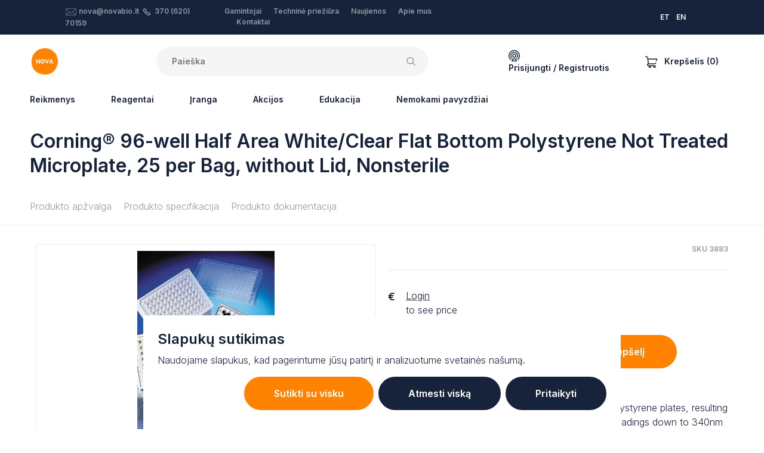

--- FILE ---
content_type: text/html; charset=utf-8
request_url: https://www.google.com/recaptcha/api2/anchor?ar=1&k=6LdWCIYqAAAAAEyRiGmrv3NwVBItg7gudurPSnoX&co=aHR0cHM6Ly9ub3ZhYmlvLmx0OjQ0Mw..&hl=lt&v=PoyoqOPhxBO7pBk68S4YbpHZ&size=normal&anchor-ms=20000&execute-ms=30000&cb=4z9jk6j7g9j4
body_size: 49514
content:
<!DOCTYPE HTML><html dir="ltr" lang="lt"><head><meta http-equiv="Content-Type" content="text/html; charset=UTF-8">
<meta http-equiv="X-UA-Compatible" content="IE=edge">
<title>reCAPTCHA</title>
<style type="text/css">
/* cyrillic-ext */
@font-face {
  font-family: 'Roboto';
  font-style: normal;
  font-weight: 400;
  font-stretch: 100%;
  src: url(//fonts.gstatic.com/s/roboto/v48/KFO7CnqEu92Fr1ME7kSn66aGLdTylUAMa3GUBHMdazTgWw.woff2) format('woff2');
  unicode-range: U+0460-052F, U+1C80-1C8A, U+20B4, U+2DE0-2DFF, U+A640-A69F, U+FE2E-FE2F;
}
/* cyrillic */
@font-face {
  font-family: 'Roboto';
  font-style: normal;
  font-weight: 400;
  font-stretch: 100%;
  src: url(//fonts.gstatic.com/s/roboto/v48/KFO7CnqEu92Fr1ME7kSn66aGLdTylUAMa3iUBHMdazTgWw.woff2) format('woff2');
  unicode-range: U+0301, U+0400-045F, U+0490-0491, U+04B0-04B1, U+2116;
}
/* greek-ext */
@font-face {
  font-family: 'Roboto';
  font-style: normal;
  font-weight: 400;
  font-stretch: 100%;
  src: url(//fonts.gstatic.com/s/roboto/v48/KFO7CnqEu92Fr1ME7kSn66aGLdTylUAMa3CUBHMdazTgWw.woff2) format('woff2');
  unicode-range: U+1F00-1FFF;
}
/* greek */
@font-face {
  font-family: 'Roboto';
  font-style: normal;
  font-weight: 400;
  font-stretch: 100%;
  src: url(//fonts.gstatic.com/s/roboto/v48/KFO7CnqEu92Fr1ME7kSn66aGLdTylUAMa3-UBHMdazTgWw.woff2) format('woff2');
  unicode-range: U+0370-0377, U+037A-037F, U+0384-038A, U+038C, U+038E-03A1, U+03A3-03FF;
}
/* math */
@font-face {
  font-family: 'Roboto';
  font-style: normal;
  font-weight: 400;
  font-stretch: 100%;
  src: url(//fonts.gstatic.com/s/roboto/v48/KFO7CnqEu92Fr1ME7kSn66aGLdTylUAMawCUBHMdazTgWw.woff2) format('woff2');
  unicode-range: U+0302-0303, U+0305, U+0307-0308, U+0310, U+0312, U+0315, U+031A, U+0326-0327, U+032C, U+032F-0330, U+0332-0333, U+0338, U+033A, U+0346, U+034D, U+0391-03A1, U+03A3-03A9, U+03B1-03C9, U+03D1, U+03D5-03D6, U+03F0-03F1, U+03F4-03F5, U+2016-2017, U+2034-2038, U+203C, U+2040, U+2043, U+2047, U+2050, U+2057, U+205F, U+2070-2071, U+2074-208E, U+2090-209C, U+20D0-20DC, U+20E1, U+20E5-20EF, U+2100-2112, U+2114-2115, U+2117-2121, U+2123-214F, U+2190, U+2192, U+2194-21AE, U+21B0-21E5, U+21F1-21F2, U+21F4-2211, U+2213-2214, U+2216-22FF, U+2308-230B, U+2310, U+2319, U+231C-2321, U+2336-237A, U+237C, U+2395, U+239B-23B7, U+23D0, U+23DC-23E1, U+2474-2475, U+25AF, U+25B3, U+25B7, U+25BD, U+25C1, U+25CA, U+25CC, U+25FB, U+266D-266F, U+27C0-27FF, U+2900-2AFF, U+2B0E-2B11, U+2B30-2B4C, U+2BFE, U+3030, U+FF5B, U+FF5D, U+1D400-1D7FF, U+1EE00-1EEFF;
}
/* symbols */
@font-face {
  font-family: 'Roboto';
  font-style: normal;
  font-weight: 400;
  font-stretch: 100%;
  src: url(//fonts.gstatic.com/s/roboto/v48/KFO7CnqEu92Fr1ME7kSn66aGLdTylUAMaxKUBHMdazTgWw.woff2) format('woff2');
  unicode-range: U+0001-000C, U+000E-001F, U+007F-009F, U+20DD-20E0, U+20E2-20E4, U+2150-218F, U+2190, U+2192, U+2194-2199, U+21AF, U+21E6-21F0, U+21F3, U+2218-2219, U+2299, U+22C4-22C6, U+2300-243F, U+2440-244A, U+2460-24FF, U+25A0-27BF, U+2800-28FF, U+2921-2922, U+2981, U+29BF, U+29EB, U+2B00-2BFF, U+4DC0-4DFF, U+FFF9-FFFB, U+10140-1018E, U+10190-1019C, U+101A0, U+101D0-101FD, U+102E0-102FB, U+10E60-10E7E, U+1D2C0-1D2D3, U+1D2E0-1D37F, U+1F000-1F0FF, U+1F100-1F1AD, U+1F1E6-1F1FF, U+1F30D-1F30F, U+1F315, U+1F31C, U+1F31E, U+1F320-1F32C, U+1F336, U+1F378, U+1F37D, U+1F382, U+1F393-1F39F, U+1F3A7-1F3A8, U+1F3AC-1F3AF, U+1F3C2, U+1F3C4-1F3C6, U+1F3CA-1F3CE, U+1F3D4-1F3E0, U+1F3ED, U+1F3F1-1F3F3, U+1F3F5-1F3F7, U+1F408, U+1F415, U+1F41F, U+1F426, U+1F43F, U+1F441-1F442, U+1F444, U+1F446-1F449, U+1F44C-1F44E, U+1F453, U+1F46A, U+1F47D, U+1F4A3, U+1F4B0, U+1F4B3, U+1F4B9, U+1F4BB, U+1F4BF, U+1F4C8-1F4CB, U+1F4D6, U+1F4DA, U+1F4DF, U+1F4E3-1F4E6, U+1F4EA-1F4ED, U+1F4F7, U+1F4F9-1F4FB, U+1F4FD-1F4FE, U+1F503, U+1F507-1F50B, U+1F50D, U+1F512-1F513, U+1F53E-1F54A, U+1F54F-1F5FA, U+1F610, U+1F650-1F67F, U+1F687, U+1F68D, U+1F691, U+1F694, U+1F698, U+1F6AD, U+1F6B2, U+1F6B9-1F6BA, U+1F6BC, U+1F6C6-1F6CF, U+1F6D3-1F6D7, U+1F6E0-1F6EA, U+1F6F0-1F6F3, U+1F6F7-1F6FC, U+1F700-1F7FF, U+1F800-1F80B, U+1F810-1F847, U+1F850-1F859, U+1F860-1F887, U+1F890-1F8AD, U+1F8B0-1F8BB, U+1F8C0-1F8C1, U+1F900-1F90B, U+1F93B, U+1F946, U+1F984, U+1F996, U+1F9E9, U+1FA00-1FA6F, U+1FA70-1FA7C, U+1FA80-1FA89, U+1FA8F-1FAC6, U+1FACE-1FADC, U+1FADF-1FAE9, U+1FAF0-1FAF8, U+1FB00-1FBFF;
}
/* vietnamese */
@font-face {
  font-family: 'Roboto';
  font-style: normal;
  font-weight: 400;
  font-stretch: 100%;
  src: url(//fonts.gstatic.com/s/roboto/v48/KFO7CnqEu92Fr1ME7kSn66aGLdTylUAMa3OUBHMdazTgWw.woff2) format('woff2');
  unicode-range: U+0102-0103, U+0110-0111, U+0128-0129, U+0168-0169, U+01A0-01A1, U+01AF-01B0, U+0300-0301, U+0303-0304, U+0308-0309, U+0323, U+0329, U+1EA0-1EF9, U+20AB;
}
/* latin-ext */
@font-face {
  font-family: 'Roboto';
  font-style: normal;
  font-weight: 400;
  font-stretch: 100%;
  src: url(//fonts.gstatic.com/s/roboto/v48/KFO7CnqEu92Fr1ME7kSn66aGLdTylUAMa3KUBHMdazTgWw.woff2) format('woff2');
  unicode-range: U+0100-02BA, U+02BD-02C5, U+02C7-02CC, U+02CE-02D7, U+02DD-02FF, U+0304, U+0308, U+0329, U+1D00-1DBF, U+1E00-1E9F, U+1EF2-1EFF, U+2020, U+20A0-20AB, U+20AD-20C0, U+2113, U+2C60-2C7F, U+A720-A7FF;
}
/* latin */
@font-face {
  font-family: 'Roboto';
  font-style: normal;
  font-weight: 400;
  font-stretch: 100%;
  src: url(//fonts.gstatic.com/s/roboto/v48/KFO7CnqEu92Fr1ME7kSn66aGLdTylUAMa3yUBHMdazQ.woff2) format('woff2');
  unicode-range: U+0000-00FF, U+0131, U+0152-0153, U+02BB-02BC, U+02C6, U+02DA, U+02DC, U+0304, U+0308, U+0329, U+2000-206F, U+20AC, U+2122, U+2191, U+2193, U+2212, U+2215, U+FEFF, U+FFFD;
}
/* cyrillic-ext */
@font-face {
  font-family: 'Roboto';
  font-style: normal;
  font-weight: 500;
  font-stretch: 100%;
  src: url(//fonts.gstatic.com/s/roboto/v48/KFO7CnqEu92Fr1ME7kSn66aGLdTylUAMa3GUBHMdazTgWw.woff2) format('woff2');
  unicode-range: U+0460-052F, U+1C80-1C8A, U+20B4, U+2DE0-2DFF, U+A640-A69F, U+FE2E-FE2F;
}
/* cyrillic */
@font-face {
  font-family: 'Roboto';
  font-style: normal;
  font-weight: 500;
  font-stretch: 100%;
  src: url(//fonts.gstatic.com/s/roboto/v48/KFO7CnqEu92Fr1ME7kSn66aGLdTylUAMa3iUBHMdazTgWw.woff2) format('woff2');
  unicode-range: U+0301, U+0400-045F, U+0490-0491, U+04B0-04B1, U+2116;
}
/* greek-ext */
@font-face {
  font-family: 'Roboto';
  font-style: normal;
  font-weight: 500;
  font-stretch: 100%;
  src: url(//fonts.gstatic.com/s/roboto/v48/KFO7CnqEu92Fr1ME7kSn66aGLdTylUAMa3CUBHMdazTgWw.woff2) format('woff2');
  unicode-range: U+1F00-1FFF;
}
/* greek */
@font-face {
  font-family: 'Roboto';
  font-style: normal;
  font-weight: 500;
  font-stretch: 100%;
  src: url(//fonts.gstatic.com/s/roboto/v48/KFO7CnqEu92Fr1ME7kSn66aGLdTylUAMa3-UBHMdazTgWw.woff2) format('woff2');
  unicode-range: U+0370-0377, U+037A-037F, U+0384-038A, U+038C, U+038E-03A1, U+03A3-03FF;
}
/* math */
@font-face {
  font-family: 'Roboto';
  font-style: normal;
  font-weight: 500;
  font-stretch: 100%;
  src: url(//fonts.gstatic.com/s/roboto/v48/KFO7CnqEu92Fr1ME7kSn66aGLdTylUAMawCUBHMdazTgWw.woff2) format('woff2');
  unicode-range: U+0302-0303, U+0305, U+0307-0308, U+0310, U+0312, U+0315, U+031A, U+0326-0327, U+032C, U+032F-0330, U+0332-0333, U+0338, U+033A, U+0346, U+034D, U+0391-03A1, U+03A3-03A9, U+03B1-03C9, U+03D1, U+03D5-03D6, U+03F0-03F1, U+03F4-03F5, U+2016-2017, U+2034-2038, U+203C, U+2040, U+2043, U+2047, U+2050, U+2057, U+205F, U+2070-2071, U+2074-208E, U+2090-209C, U+20D0-20DC, U+20E1, U+20E5-20EF, U+2100-2112, U+2114-2115, U+2117-2121, U+2123-214F, U+2190, U+2192, U+2194-21AE, U+21B0-21E5, U+21F1-21F2, U+21F4-2211, U+2213-2214, U+2216-22FF, U+2308-230B, U+2310, U+2319, U+231C-2321, U+2336-237A, U+237C, U+2395, U+239B-23B7, U+23D0, U+23DC-23E1, U+2474-2475, U+25AF, U+25B3, U+25B7, U+25BD, U+25C1, U+25CA, U+25CC, U+25FB, U+266D-266F, U+27C0-27FF, U+2900-2AFF, U+2B0E-2B11, U+2B30-2B4C, U+2BFE, U+3030, U+FF5B, U+FF5D, U+1D400-1D7FF, U+1EE00-1EEFF;
}
/* symbols */
@font-face {
  font-family: 'Roboto';
  font-style: normal;
  font-weight: 500;
  font-stretch: 100%;
  src: url(//fonts.gstatic.com/s/roboto/v48/KFO7CnqEu92Fr1ME7kSn66aGLdTylUAMaxKUBHMdazTgWw.woff2) format('woff2');
  unicode-range: U+0001-000C, U+000E-001F, U+007F-009F, U+20DD-20E0, U+20E2-20E4, U+2150-218F, U+2190, U+2192, U+2194-2199, U+21AF, U+21E6-21F0, U+21F3, U+2218-2219, U+2299, U+22C4-22C6, U+2300-243F, U+2440-244A, U+2460-24FF, U+25A0-27BF, U+2800-28FF, U+2921-2922, U+2981, U+29BF, U+29EB, U+2B00-2BFF, U+4DC0-4DFF, U+FFF9-FFFB, U+10140-1018E, U+10190-1019C, U+101A0, U+101D0-101FD, U+102E0-102FB, U+10E60-10E7E, U+1D2C0-1D2D3, U+1D2E0-1D37F, U+1F000-1F0FF, U+1F100-1F1AD, U+1F1E6-1F1FF, U+1F30D-1F30F, U+1F315, U+1F31C, U+1F31E, U+1F320-1F32C, U+1F336, U+1F378, U+1F37D, U+1F382, U+1F393-1F39F, U+1F3A7-1F3A8, U+1F3AC-1F3AF, U+1F3C2, U+1F3C4-1F3C6, U+1F3CA-1F3CE, U+1F3D4-1F3E0, U+1F3ED, U+1F3F1-1F3F3, U+1F3F5-1F3F7, U+1F408, U+1F415, U+1F41F, U+1F426, U+1F43F, U+1F441-1F442, U+1F444, U+1F446-1F449, U+1F44C-1F44E, U+1F453, U+1F46A, U+1F47D, U+1F4A3, U+1F4B0, U+1F4B3, U+1F4B9, U+1F4BB, U+1F4BF, U+1F4C8-1F4CB, U+1F4D6, U+1F4DA, U+1F4DF, U+1F4E3-1F4E6, U+1F4EA-1F4ED, U+1F4F7, U+1F4F9-1F4FB, U+1F4FD-1F4FE, U+1F503, U+1F507-1F50B, U+1F50D, U+1F512-1F513, U+1F53E-1F54A, U+1F54F-1F5FA, U+1F610, U+1F650-1F67F, U+1F687, U+1F68D, U+1F691, U+1F694, U+1F698, U+1F6AD, U+1F6B2, U+1F6B9-1F6BA, U+1F6BC, U+1F6C6-1F6CF, U+1F6D3-1F6D7, U+1F6E0-1F6EA, U+1F6F0-1F6F3, U+1F6F7-1F6FC, U+1F700-1F7FF, U+1F800-1F80B, U+1F810-1F847, U+1F850-1F859, U+1F860-1F887, U+1F890-1F8AD, U+1F8B0-1F8BB, U+1F8C0-1F8C1, U+1F900-1F90B, U+1F93B, U+1F946, U+1F984, U+1F996, U+1F9E9, U+1FA00-1FA6F, U+1FA70-1FA7C, U+1FA80-1FA89, U+1FA8F-1FAC6, U+1FACE-1FADC, U+1FADF-1FAE9, U+1FAF0-1FAF8, U+1FB00-1FBFF;
}
/* vietnamese */
@font-face {
  font-family: 'Roboto';
  font-style: normal;
  font-weight: 500;
  font-stretch: 100%;
  src: url(//fonts.gstatic.com/s/roboto/v48/KFO7CnqEu92Fr1ME7kSn66aGLdTylUAMa3OUBHMdazTgWw.woff2) format('woff2');
  unicode-range: U+0102-0103, U+0110-0111, U+0128-0129, U+0168-0169, U+01A0-01A1, U+01AF-01B0, U+0300-0301, U+0303-0304, U+0308-0309, U+0323, U+0329, U+1EA0-1EF9, U+20AB;
}
/* latin-ext */
@font-face {
  font-family: 'Roboto';
  font-style: normal;
  font-weight: 500;
  font-stretch: 100%;
  src: url(//fonts.gstatic.com/s/roboto/v48/KFO7CnqEu92Fr1ME7kSn66aGLdTylUAMa3KUBHMdazTgWw.woff2) format('woff2');
  unicode-range: U+0100-02BA, U+02BD-02C5, U+02C7-02CC, U+02CE-02D7, U+02DD-02FF, U+0304, U+0308, U+0329, U+1D00-1DBF, U+1E00-1E9F, U+1EF2-1EFF, U+2020, U+20A0-20AB, U+20AD-20C0, U+2113, U+2C60-2C7F, U+A720-A7FF;
}
/* latin */
@font-face {
  font-family: 'Roboto';
  font-style: normal;
  font-weight: 500;
  font-stretch: 100%;
  src: url(//fonts.gstatic.com/s/roboto/v48/KFO7CnqEu92Fr1ME7kSn66aGLdTylUAMa3yUBHMdazQ.woff2) format('woff2');
  unicode-range: U+0000-00FF, U+0131, U+0152-0153, U+02BB-02BC, U+02C6, U+02DA, U+02DC, U+0304, U+0308, U+0329, U+2000-206F, U+20AC, U+2122, U+2191, U+2193, U+2212, U+2215, U+FEFF, U+FFFD;
}
/* cyrillic-ext */
@font-face {
  font-family: 'Roboto';
  font-style: normal;
  font-weight: 900;
  font-stretch: 100%;
  src: url(//fonts.gstatic.com/s/roboto/v48/KFO7CnqEu92Fr1ME7kSn66aGLdTylUAMa3GUBHMdazTgWw.woff2) format('woff2');
  unicode-range: U+0460-052F, U+1C80-1C8A, U+20B4, U+2DE0-2DFF, U+A640-A69F, U+FE2E-FE2F;
}
/* cyrillic */
@font-face {
  font-family: 'Roboto';
  font-style: normal;
  font-weight: 900;
  font-stretch: 100%;
  src: url(//fonts.gstatic.com/s/roboto/v48/KFO7CnqEu92Fr1ME7kSn66aGLdTylUAMa3iUBHMdazTgWw.woff2) format('woff2');
  unicode-range: U+0301, U+0400-045F, U+0490-0491, U+04B0-04B1, U+2116;
}
/* greek-ext */
@font-face {
  font-family: 'Roboto';
  font-style: normal;
  font-weight: 900;
  font-stretch: 100%;
  src: url(//fonts.gstatic.com/s/roboto/v48/KFO7CnqEu92Fr1ME7kSn66aGLdTylUAMa3CUBHMdazTgWw.woff2) format('woff2');
  unicode-range: U+1F00-1FFF;
}
/* greek */
@font-face {
  font-family: 'Roboto';
  font-style: normal;
  font-weight: 900;
  font-stretch: 100%;
  src: url(//fonts.gstatic.com/s/roboto/v48/KFO7CnqEu92Fr1ME7kSn66aGLdTylUAMa3-UBHMdazTgWw.woff2) format('woff2');
  unicode-range: U+0370-0377, U+037A-037F, U+0384-038A, U+038C, U+038E-03A1, U+03A3-03FF;
}
/* math */
@font-face {
  font-family: 'Roboto';
  font-style: normal;
  font-weight: 900;
  font-stretch: 100%;
  src: url(//fonts.gstatic.com/s/roboto/v48/KFO7CnqEu92Fr1ME7kSn66aGLdTylUAMawCUBHMdazTgWw.woff2) format('woff2');
  unicode-range: U+0302-0303, U+0305, U+0307-0308, U+0310, U+0312, U+0315, U+031A, U+0326-0327, U+032C, U+032F-0330, U+0332-0333, U+0338, U+033A, U+0346, U+034D, U+0391-03A1, U+03A3-03A9, U+03B1-03C9, U+03D1, U+03D5-03D6, U+03F0-03F1, U+03F4-03F5, U+2016-2017, U+2034-2038, U+203C, U+2040, U+2043, U+2047, U+2050, U+2057, U+205F, U+2070-2071, U+2074-208E, U+2090-209C, U+20D0-20DC, U+20E1, U+20E5-20EF, U+2100-2112, U+2114-2115, U+2117-2121, U+2123-214F, U+2190, U+2192, U+2194-21AE, U+21B0-21E5, U+21F1-21F2, U+21F4-2211, U+2213-2214, U+2216-22FF, U+2308-230B, U+2310, U+2319, U+231C-2321, U+2336-237A, U+237C, U+2395, U+239B-23B7, U+23D0, U+23DC-23E1, U+2474-2475, U+25AF, U+25B3, U+25B7, U+25BD, U+25C1, U+25CA, U+25CC, U+25FB, U+266D-266F, U+27C0-27FF, U+2900-2AFF, U+2B0E-2B11, U+2B30-2B4C, U+2BFE, U+3030, U+FF5B, U+FF5D, U+1D400-1D7FF, U+1EE00-1EEFF;
}
/* symbols */
@font-face {
  font-family: 'Roboto';
  font-style: normal;
  font-weight: 900;
  font-stretch: 100%;
  src: url(//fonts.gstatic.com/s/roboto/v48/KFO7CnqEu92Fr1ME7kSn66aGLdTylUAMaxKUBHMdazTgWw.woff2) format('woff2');
  unicode-range: U+0001-000C, U+000E-001F, U+007F-009F, U+20DD-20E0, U+20E2-20E4, U+2150-218F, U+2190, U+2192, U+2194-2199, U+21AF, U+21E6-21F0, U+21F3, U+2218-2219, U+2299, U+22C4-22C6, U+2300-243F, U+2440-244A, U+2460-24FF, U+25A0-27BF, U+2800-28FF, U+2921-2922, U+2981, U+29BF, U+29EB, U+2B00-2BFF, U+4DC0-4DFF, U+FFF9-FFFB, U+10140-1018E, U+10190-1019C, U+101A0, U+101D0-101FD, U+102E0-102FB, U+10E60-10E7E, U+1D2C0-1D2D3, U+1D2E0-1D37F, U+1F000-1F0FF, U+1F100-1F1AD, U+1F1E6-1F1FF, U+1F30D-1F30F, U+1F315, U+1F31C, U+1F31E, U+1F320-1F32C, U+1F336, U+1F378, U+1F37D, U+1F382, U+1F393-1F39F, U+1F3A7-1F3A8, U+1F3AC-1F3AF, U+1F3C2, U+1F3C4-1F3C6, U+1F3CA-1F3CE, U+1F3D4-1F3E0, U+1F3ED, U+1F3F1-1F3F3, U+1F3F5-1F3F7, U+1F408, U+1F415, U+1F41F, U+1F426, U+1F43F, U+1F441-1F442, U+1F444, U+1F446-1F449, U+1F44C-1F44E, U+1F453, U+1F46A, U+1F47D, U+1F4A3, U+1F4B0, U+1F4B3, U+1F4B9, U+1F4BB, U+1F4BF, U+1F4C8-1F4CB, U+1F4D6, U+1F4DA, U+1F4DF, U+1F4E3-1F4E6, U+1F4EA-1F4ED, U+1F4F7, U+1F4F9-1F4FB, U+1F4FD-1F4FE, U+1F503, U+1F507-1F50B, U+1F50D, U+1F512-1F513, U+1F53E-1F54A, U+1F54F-1F5FA, U+1F610, U+1F650-1F67F, U+1F687, U+1F68D, U+1F691, U+1F694, U+1F698, U+1F6AD, U+1F6B2, U+1F6B9-1F6BA, U+1F6BC, U+1F6C6-1F6CF, U+1F6D3-1F6D7, U+1F6E0-1F6EA, U+1F6F0-1F6F3, U+1F6F7-1F6FC, U+1F700-1F7FF, U+1F800-1F80B, U+1F810-1F847, U+1F850-1F859, U+1F860-1F887, U+1F890-1F8AD, U+1F8B0-1F8BB, U+1F8C0-1F8C1, U+1F900-1F90B, U+1F93B, U+1F946, U+1F984, U+1F996, U+1F9E9, U+1FA00-1FA6F, U+1FA70-1FA7C, U+1FA80-1FA89, U+1FA8F-1FAC6, U+1FACE-1FADC, U+1FADF-1FAE9, U+1FAF0-1FAF8, U+1FB00-1FBFF;
}
/* vietnamese */
@font-face {
  font-family: 'Roboto';
  font-style: normal;
  font-weight: 900;
  font-stretch: 100%;
  src: url(//fonts.gstatic.com/s/roboto/v48/KFO7CnqEu92Fr1ME7kSn66aGLdTylUAMa3OUBHMdazTgWw.woff2) format('woff2');
  unicode-range: U+0102-0103, U+0110-0111, U+0128-0129, U+0168-0169, U+01A0-01A1, U+01AF-01B0, U+0300-0301, U+0303-0304, U+0308-0309, U+0323, U+0329, U+1EA0-1EF9, U+20AB;
}
/* latin-ext */
@font-face {
  font-family: 'Roboto';
  font-style: normal;
  font-weight: 900;
  font-stretch: 100%;
  src: url(//fonts.gstatic.com/s/roboto/v48/KFO7CnqEu92Fr1ME7kSn66aGLdTylUAMa3KUBHMdazTgWw.woff2) format('woff2');
  unicode-range: U+0100-02BA, U+02BD-02C5, U+02C7-02CC, U+02CE-02D7, U+02DD-02FF, U+0304, U+0308, U+0329, U+1D00-1DBF, U+1E00-1E9F, U+1EF2-1EFF, U+2020, U+20A0-20AB, U+20AD-20C0, U+2113, U+2C60-2C7F, U+A720-A7FF;
}
/* latin */
@font-face {
  font-family: 'Roboto';
  font-style: normal;
  font-weight: 900;
  font-stretch: 100%;
  src: url(//fonts.gstatic.com/s/roboto/v48/KFO7CnqEu92Fr1ME7kSn66aGLdTylUAMa3yUBHMdazQ.woff2) format('woff2');
  unicode-range: U+0000-00FF, U+0131, U+0152-0153, U+02BB-02BC, U+02C6, U+02DA, U+02DC, U+0304, U+0308, U+0329, U+2000-206F, U+20AC, U+2122, U+2191, U+2193, U+2212, U+2215, U+FEFF, U+FFFD;
}

</style>
<link rel="stylesheet" type="text/css" href="https://www.gstatic.com/recaptcha/releases/PoyoqOPhxBO7pBk68S4YbpHZ/styles__ltr.css">
<script nonce="e6kftZgU4jIUXAu7wjibyg" type="text/javascript">window['__recaptcha_api'] = 'https://www.google.com/recaptcha/api2/';</script>
<script type="text/javascript" src="https://www.gstatic.com/recaptcha/releases/PoyoqOPhxBO7pBk68S4YbpHZ/recaptcha__lt.js" nonce="e6kftZgU4jIUXAu7wjibyg">
      
    </script></head>
<body><div id="rc-anchor-alert" class="rc-anchor-alert"></div>
<input type="hidden" id="recaptcha-token" value="[base64]">
<script type="text/javascript" nonce="e6kftZgU4jIUXAu7wjibyg">
      recaptcha.anchor.Main.init("[\x22ainput\x22,[\x22bgdata\x22,\x22\x22,\[base64]/[base64]/MjU1Ong/[base64]/[base64]/[base64]/[base64]/[base64]/[base64]/[base64]/[base64]/[base64]/[base64]/[base64]/[base64]/[base64]/[base64]/[base64]\\u003d\x22,\[base64]\\u003d\\u003d\x22,\x22w5Jjwo3CjhZuOH5hw59dwpJ3LlJ1RnJnw4Ibw5tMw53DpGIWC3vCrcK3w6tbw4YBw6zCrsKKwqPDisKtScOPeCdOw6RQwpgUw6EGw6otwpvDkR/ChknCm8Osw7p5OHRUwrnDmsK1YMO7VV05wq8SNzkWQ8O+WwcTeMO+PsOsw6jDvcKXUkHCocK7TTV4T3Zow7LCnDjDskrDvVIcacKwViPCqV5pSMKcCMOGJ8O6w7/DlMKjFnAPw4PCpMOUw5kkTg9dUH/ClTJcw77CnMKPeEbClnVjLQrDtWnDusKdMSRIKVjDrEBsw7wMwobCmsONwpvDuWTDrcK/HsOnw7TCnQo/wr/[base64]/DvlE4w4ora3BHw5rCvhjDrsK+Jxt4BGLDpGnCksKAH2TCusOVw7JJCDYqwo46f8KDGMKKwqd9w7IIYMOBVsKhwr11w6/[base64]/ChRNywpzCl2/Co8OWw5rChhJpTcKefcKCw65MYMKZwqE5ecK6wovCnylUVwYXLVHDkDhNw5E7TXcfUTMRw5AOwp/[base64]/CmlsWwphlw6AaGljDu8OcJ8KldsKrfsOIR8KjQcOcUDZMPMKgecO0VWVhw7DCni3CpHXCnB/CpRPDhUNJw7owHMO+TGUpwrPDqTJdK1rCtnkfwozDjkvDoMOsw7rChWgxw5HCgSoPwpnCgcOCwoTDssKIGGnChMKIGTIfwqcAwoddwoTDqnrCqAHDpnlQecKPw6YXU8Knw7k0c3fDjMOWEi5AMMKmw77DqQ7CnBE9MilNw6rCvsO+YMOBw7hAwrV0wqAYw7dGeMKKw7/DtcO3BwnDgMOnwqvCvsOhHnPCvsK7wpHDqx/DiE7Cs8OjezENfcK9w5dsw4XDqnLDscO5U8KKVzTCoVvDqMKTF8KZB0gJw4kzU8OywrodFcOLLRQawq/Dg8OlwoFbwoUUTTjDpXsawojDuMKewobCocKLwoVMHRHDqsKICHM9wqXDuMKuMQdHBMOuwqnCrCzDl8OtUGItwozCv8KpZsK3fXbCqsOlw43DpsOiw7XDu2hWw7h7fQRLwp4SenEYNlHDssOPBE3CoFPCtUvDqMO4XBnClMK/BgDCrEfCt1dgDsOmwoPCkGjDnX4xL3DCtjfDmMKEwqI3PGMgV8OkQ8KnwoHCosO5fy/DvT3Dm8OzKMOowqbDpMKvSELDr1LDqi1WwobCiMOcFMOqTSc7fTnCocK/YMOqHcKvO0HCh8KvBMKYaRPDsQrDh8OvBMKOwq0qwpLCt8KLw6XDmiQiCUHDhUEPwp/[base64]/[base64]/[base64]/DncOuw6hEwqcGB8OuKcK3Ow3Cj35CPcKtw7rDoitQaMOJDcO4w4MVTMOBwq8gIFw3w6QIT27Cn8OKw7pqQTDDtFpiBzDDiB4LKMOcwqXCgiAQw63Do8Kiw6slM8KIw4/DjcOiOcOjw5HDpRfDqVQ9esKawp0xw6Z2EMKXwr06TsK3wqDCuFlaPDbDghs5Yl9Nw47Cl1TClcK1w63Dm3p/LMKpWyzCtmDDijjDhy/DsDfDosKGw47DsidVwqw5DMOswrbCvm7CqcOcUMOCw6DDtQpgc0DDp8OewqnDkWUWKnbDncKWZMKiw5lzwoPDgsKDGVXClULDpAXCqMKywpTDk2RFaMOLCsOWCcK4wrR0wp/[base64]/[base64]/CmcK5XsOYPMODw6jCtsKZOsKwwr9jwrrDminCuMKVcWUcVGE1wqIEWgwLwosgwqo6BMKjAMKcwqQiTBHCgD7DmQLCmsONw5cJSj9owqTDk8K3DMOXJsKRwoHCvMKaWVRYGxHCj3jClMKRG8OEXMKFEFbCscKpEcKoTsK5GcK4w5DDnTvCvAIzLMKfwq/[base64]/AMKUUMO+Wypewq3Co8OzEGU+SQpcPnB8ajXDgX0DUcOVTsOPw7rDuMKWY0NdTMK6RDkedsOIw5bDhjcXwrxHUEnCukk0K1rDjcO3wprDpMK5BVfCmmhyFSDCqEDDhsKIMljCv2MYwo3DnsKiw6rDvmTDr29/wpjCo8K9w7Bmw7TCqsOzIsOPMMKhwpnCosO5Mm8CHlzDnMOWfsK/w5c+KcO/[base64]/[base64]/DjMOkaMOxQ8Kcw4TClyXCsQZHGDTDisKWIsKGwozCjFTDpMKSw7B9w4jCu3rCrFLCmcO+ccOEw5MxesOXw7XCksOXw5BUwpHDp3HDqxpEYgYZDlI2esOSVnnCgiDDsMKTwq3DgcOqw5Ycw6/[base64]/[base64]/OcKsw4DCjMOlZcOpw6bCqsKRwpPDo8O6XiJGw5fDhRnDm8Kfw6BfL8KOw5ZXYsOWL8OEOAbDpMOvAsOYLsOywrYybMKPwofDs0FUwrcdIB8+OsOwfhDCiF4LXcOhcsOow7XDvyPDgVjDr1RDw7jCtHlvwqzCsAMpHUbDpcO4w58Iw7VNAj/CsUxGwqjCvmJhK2zDhcKZw53DlikSWsKHw5gfw77CmsKawofDqcO1OcOswpY/P8OMf8KtQsOubHwLwoXCu8KnbcOiRxkZFcOjFC3DqsOEw5I9emPDjFPCtGjCucOiw7LDkgfCuDTCvsOnwrgvw5hawqMZwpzCvsKmwo/CnR5Bw6xzP2/Dv8KHwqtHf14rVGs6SkzDnMKkWzZaJxRWfsO9HcOSEcKXbxTCosOPHiLDrMKFCcKzw47DoBhdAx9Dwr8BacO9wrDClBFMF8K6WgXDrsOmwqFTw5ARCsOZPlbDlyXCkzwCw4c/w4jDi8KSw5HCvVIVJVZaTsOQBsOLIsOqw6jDuX1Wwr3CoMOebCkfVMOmZsOowrLDo8OeEBTDrsKgw7YVw7ICQy7DhsKeQzrDulxJw4HCgcOxdMKmwpPCuHwfw5vDicKuBcOfDMOjwp4qGWHCtjsORGFrwrXCtQg9LsKdw4/ChGbDhcO/wqk4PyTCrVnCqcOSwr5cUVJawqMeaTnCrj/Cs8K+SxtAw5fDpg4YfAAdd0FgaTnDgwROw7kaw59YLcKww6xTc8OtUMKBwo9nw7YHVQpqw4jDoEEkw6EoGMOlw7FlwpzDgX7CgjAIW8Opw4VAwpJtQ8O9wo/DkivDgSjDksKGw73DkWNVBxgfwqnDtTsNw7PCkzXCjlLCiGdnwqd4VcKvw5xlwr97w6M2OsKfw4/[base64]/[base64]/[base64]/CpHtnw7RGwo8ww5Uiwo3ChcO0LnDCkljDuR/ChQ7DhcKJwq7DisOXYsO0K8OEenZMw51ww7bDjX/DusOhL8O9w7t+w47DmQ5NDDTDhhvCnD1gwoDDpCx+JxDDtcK4fj1Tw55xZ8KcBlfCtCdSB8Ohw4xdw6rDpMKeZD/DlsKrw5ZZB8ObdH7DtwRYwrBjw59SVGdbwq/DksOQwo9jPEZxMBrCicKjMMKQQsOhw7FWOzsiwo8ew6vCsB8tw7XDtMOiK8OQF8KDMMKCcUHCu3Zgc2rDvcKmwpVQGcOHw4zDrcKlclnCmT/Dk8OEJcO+wqstwofDscOGw4XDnsOMJsODw6XDonRdUcKMwpnCt8O5b1rDrFl6G8OmFjE3worDlMKTRXbDqikvUcOfwr1oZX9sfDfDqMK7wr9lEMK+J1vDo33DosKDw58ewoRxw4XCvFzDrxBqwr/CsMK/w7kUEMKADsK3NXbDtcOGHHNPwqBlIlJiR07Ch8Kbwrgmbg1ZL8K2w6/[base64]/CskpjwrNTccKlw7TDqMOLwpsKwpPDkMK8dDZEwrsuKsORQnpzwoQ/w4HDlmZcfHnCohvCosKpw4RufsKjwpwXw7Agw7/DncKfDmhawq/CrF1NasKANMO/bcKowqvDmFIuRsOlwrvCvsOoQX98w5zCqsKNwr1+MMOAw4fCuBMiQ0PCuT7DscOPw74zw6jDosOCw7TDlUXCrxjDpCXCl8OewosRwrlffMK9w7EZUgNuacK+fGVxBcK0wpVSw5HCgiXDqVnDqi/[base64]/CoRnDucOvAlrCp8KAwrTCrsOrEwhRw73DqSlCXHbDiGXDpGUZwqxBwrPDusOrLRxGwrgrbsKbGRTDnW1PbMOkwrDDjDPCisK9wpkZXwfCg3RMMGvCn10gw4DCt3Vew4TCk8KPX3TDhsO3w7/CqWJcLzpkw7dbNDjCl0Brw5fDjsK5wpLCk0jCiMOHMHXCs1LCs29BLAs/w7RYYcOgM8K+w4jDlyHDh2nDn3FscDw6woAjH8KGwrtqw6sJHksHF8OfY0TCk8OBQXsswo7DhEPCkFLDnhTCr3J9Akwgw7hGw4XDnWfDoFPDhcOpwps+w4jClQQMLBduwq/[base64]/CvcOnWHfCusK4wqDDgE/CthcMwplBw6XDjMOPZlh6LGXCvsOiwqLCocKeeMOWbsKoBsKYfsKHFsO+EyTCkglSI8K2w5/DoMKnwqDChEApEMKUwrzDs8O8R10Ow5zDn8KzHHnCulApeDfCnAIebcKUJhfCqSkOViDCpsK9d27CvRpOw6xFRcOCIMKvw63Dp8KLwrEuwq/[base64]/U8OMw5nDsjnCvlnCusK7w67DtMKdFmXCsG/Ch0vDg8KjG8O/WUVfJ1AWwpPChldBw67DucKMbcOww4zDsUh5wrtcc8K4wogTPCtINyzCvyXCo2hFecOJw49SdsOywocOWBfCqmotw6DCvcKGOsKlT8KTJ8OHwofCn8Onw4d0wp1STcO7bGrDo2Bsw5rDuzLCsRUUw7paQcOVwos/[base64]/[base64]/Dt1HDkiLCoMKLw6w+FHHDjcKsCcO+w6BDEy3CpsKpIMKlwoDCusOxasOaPR8KEsOMKhVRwrfCj8OJDcOyw7cQPsKyBk4gQk1WwqdgeMK0w6fCm03Chz/CulklwqXCncOLwrHCpMOuGcKFbQcOwoI+w4M/[base64]/DkcKiw64AI8OHH3vCgMKfworDhcK1wpdeZXYhATk9wqHCgCQZw40eZXfDkSvDmcKuaMOew4nDsRt1YFvColPDlwHDgcOCFcK/[base64]/[base64]/NcOBw6Y8wpgce8OZw6hCRyslGXpUF8KAfxsZDklHw5LDkMOtw6V2w49Ew6AXwo5lFC5jV1XDq8Kfw6IQX3vDtMOXC8Kkw4bDs8OHQsKYZDvDjWHCkg8owqPCvsO+dTXCpMOdYcOYwqIiw7fDkgsYwq5IDlkPwobDjmfCqcOLM8O/w5DDkcOtwpXCsjnDm8OPC8ODwr42w7bDucOJwo3Dh8K0KcKOAH5dacOqDhLDgEvDtMO6bsKIwp/DtcOjOlwywoLDlcKVwo8Bw7zCvArDm8Osw4vCqsOsw4PCtMO4wp5pAw9XIl/DkG4zw68xwp5dVFdgP3TDvsOIw4nCn1PCoMOydS/[base64]/[base64]/DgA1YDA/Dvw7DgMKbwpgzw5zDs8KzKsOOdThvd8OWwoRyHXzDk8KVGcKCwpzClBRQEMOIw6gBYMKxw79EUS9uwq5Rw5fDhnNvCMOHw4fDtsOECMKvw4xDwp1MwoNmw79aCwgMwoXChMKpSA3DmDxZXsKoRcKsOMKEw5EnMjDDu8OXw6rCjMKow4fCuxjCuD/Do1rDkDLCq0fCpcKOwrjDtznDglJya8KOwojCvknDthjDlkc5wrIawrPDo8Kyw6nDhTogdcO3w7HDkcKLUsO5wqLDosKlw6fCmBpTw6JXwoAww6N6wo/Cripyw7hmHULDvMOuExXDrVvDpcKRMsKUw4hDw7gzFcOPw5jDvcOlCXDCthgoMAPDiwR2w6Mmw6bDvkw+JlzCiEgfIsO4SyZJw6NUNh4rwrvDkMKCK1BEwo18woBqw4Y7PsORecOyw7bCp8OWwp/CgcOzwqJJwqzChi0KwqbCtA3ClMKMOT/CmXDDrsOpNcOtDQMyw6Yuw6JyCWzCiwRIwqA0w59tCF8+fsKnKcKTSsKRP8Kmw74vw7DCtMO/[base64]/DiUPDkMOFwqUgwoR1GgvDq8KAW3TCu8OEw4LClMKsRRB8K8KowonDi3wgSVcZwqEyACnDqCjCjDtzbcO7w5stw7bCpm/[base64]/CnUvCpnTCucO3RE3Chk9gRsKmFjnCnMOww7wZUkRqIlV/PMKXw43Cq8O8bVPCshlMSXMaVkTCnxsJdAQ3ZBsqCcOXNhzDmsK0DMK7wovCjsKkeGl9eyTDisKbc8KGw5nCtVrCp3zCpsOawqTCnHxPLMKWw6TClT3CgHrCl8KKwpjDmMOPbEduHUbDslswLj9fK8O+wrDCqXBQZ1B7Ui/CusKJVcOof8KGFMKNCcOWwppfHDDDjcOdI1TCpcKUw58vLsOJw5JqwpPCgm9iwpzDllISWsOgWMOrUMOyFXHCn3fDlyV/wp/CujPCiF1xHRzDqcO1EsOkQ2zDhzxQasKDwoFdcQHCkQwIw59EwrnDnsOuwpMoa1rCtyfDsyglw4/DrzMGwr3CmFdEwrzDjk8jw6bDnyMBw7FUw586wqhIw7FRwrFmJ8KfwrzDvlPCicOZJsKsRcK6wrrCgzkmTgkDZcKbw5bCrsOJA8KVwql6wrYnBzoUwprCsVYxw7nCszofw4XCoWdEw6xuw7TDiDh9wpcAw7LCvsKEcS/[base64]/ChCxTw4Z4E8OaTQR1w4UmHQ5MworCgBTDvcOgw6RXIsO9PcOAD8K/w6ZgDsKMw6rCv8ONYsORwrDClsKqKwvDhMKCw7RlAF/CsinDhlAoOcOHcREUw6DCvmnCscO8EmrCjn5cw79IwqfCnsKhwobCmsKfZH/CpEnDtcOTw7/ClMKtPcOFw7o4w7bDv8KlFREVXTY4McKlwpPCsWXCmVLCgysSwrgywrDCh8OlCMK1FQ7DqAsOYcO/w5fCoExtG2gjwpDCthRSw7F1YlXDlifChX4lIsKyw7bDmcKrw4oKAXzDnMO+wp/CtMODF8OQTMODX8KiwonDrFHDoCDDicOlS8KGdgPDrAwzCMKLwoUDPsKjwo5pLcKZw7J8wqZhDMOMwqbDhsKTd2lww6PDssKBXD/Dv2rDu8OrKSPCmSpAA2dTw5bCkl/DuzXDtjcoVlHDoBDCiUJVOmgWw6zDtsOwf1jCg2IHEg5OU8O/wovDg0Riw4EPw4o0w7kLwqzCq8ONGgzDi8K5wrcEwpvCtV4Kw6diAWgNa2bDv3bConYRw4kJYMOXLAV3w6XCnMOxwqfDoCENKsOow7NranYqwoDCnMKXwrHDrMOsw63Cp8Ofw6/DlcK1UWdvwpjCmxNTOE/DjMKRBMOFw7fDk8O+w7lqwpXCusO2wp/DnsKWJk7CmDB9w7/CtmXChG/[base64]/CnCZmwo/[base64]/GsOWwq7DnEF3wrUmw4Q4HFLDlQvCu8KRDMO9wpHDt8Oow4TDq8ONLELCv8KrFGnChcOBw60fwpHDqsOmw4FNUMOSw54Twp0Rw57DsFUjwrdNfcOswoUoYsOPw6TCjMO9w5kwwoPDu8OJQsK/[base64]/DicKlw6FWw6TDusK8w6BPVmfDucKQISnCi8KMwpZULBJNw5ttI8Olw7zDhsOVRXgRwo8TWsKkwqdvJSVOw7JrQxDDpMKjdFLDnikoLsOMwprCl8Kgw7DDtsOTwr5BwojDoMOrwpRAw7/[base64]/Co8ONwqlXKsKhdkrCrGrCuUvDhRrDvgAGw4nDksOSPD8Qw7clU8O9wpZ3QMO3XkV+TcOwCMOUSMO2wrvCr2LCq08GCcOpIybCj8KowqPDi1hNwrVlL8OYPMO4w77DgkB1w4XDuzR6w6rCtMOswrLDm8Kjw67CgwPClyBnw7nDjhfCl8K9EH4zw6/[base64]/[base64]/LcOvwoJZdMK8aloNw7/[base64]/ZwVXw57DtsKBw7HDombDjjTDsFpxw69gwphmwobCpXR5wrvCuh0pIcK5wrNswrPChcKAw4V2wqYnPsOoeHXDm3N9EsKsFBEcwp/CicOna8O0MVxyw6d4Q8KTK8OGw6lrw73DtMKGYisSw4NnwqfChCDCssO8esOJMSLDscOZw4BKw7k+w7PDlmjDohVxw74zMSLDjBNXQ8O2wqjDnwssw43DgcKAZWwLwrbClsOuwp3DqcOkVRxKwpoKwofCrWAkTRvDrSXCkcOiwpPCmEJ/IsKFIMOswojDknXCrgPCmsKdPVojw5tiCUfCmsOLWsOPw5rDgWnCtsKEw4IiQ19HwpPDmMO+w6phw7XDojzDjgzDmk0uw5HDrsKaw7HDvMKcw7fCvBMCw7dsW8KWMmzCkgjDqmwnwqooAFkTC8K+wrlSHVk0Y2bDqiHCoMKgAcKwR0zCiTwZw79Fw5LCnWNRw7IsZD/[base64]/Di8Ojw7NgD8K/FS84AMKZUMORw6jDq2gzEsOGbcO6w63DgALCpsO8dsOXBCXCsMK5PMK1w6MAQAgQd8K7F8OGw6XCn8KDwq5yXsKHXMOow4Jzw47DqcKdHEzDoFcWwo9qFVxAw6LDsA7CrcOLewdrw5FfF1fDmsOrwqHChMOoworCvMKQwq/DlxYTwpTCtV/ChMK5wrFFSSPDpMOkwqTDuMKtwrB7w5TDoCgCTjjDpxrCowAaRyPDhwIZwqXCnSAyDMOdMXRuUsKhwp/ClcOIw6jCkhwoY8K4VsKvOcODwoANN8K6XcOkw7/DqhnCsMOowqcFwqnCuzUNKF/CisORw5lKQD44woBEw7ABTMOGwofDg1pWwqEeOFbCqcK5w5wew7XDpMK1e8KwS3VMDg9eXMKMwqPCuMK8R0FHw6EAw6DDrcOXw5Vpw5jDqT4Gw63CrDnCpWXClsKkwqoWwrHDisOxwo8ewpjDtMODw77ChMOWZ8OrAVzDn3I6wp/CncKWwqVywp7DpMK4w4wrF2PDuMO2w4lUw7R2wqLCmjVlw58KwrjDkUhcwqJ6DQLCkMKowplXbFgBwrPDl8O5F1dyH8Kpw48Vw657cxB5RcOLwrcrFmxETRskwrMDXcOvw4R8wrcow5HCkMOWw5tpHsKPVXDDk8Opw6LCjsKhw7FpL8OxcMO/w4HCrB9RIsK0w4HCqcKYwp0mwqnDhwMvecOlX18OGMOtwoZMGsOgYMKPIR7CiCpBCMK1WgjChMO0EQnCnMKdw7vDv8KZGsOHwonCk0XCg8KKw7TDjT/Dh23CnsODEMODw4c9QAZawpEyUzkfwpDCucK3w4fDj8KkwqXDhsKOwqUBPcO/[base64]/[base64]/Dp8KHRcKoUMKMQRjCqcKHfXfDqhQbGcK0X8Odw5A9w6NnGyplwr96w7AvY8KsFMKPwqVTOMOUw7XCjMKNIzlew4NNw4/Cvillw77DqsKvDxvDhMKZw6YQMsOuDsKXwqjDjsKUJsO3VD51wpQ4BsOnfcKyw4jDuQplwqBPCyBbwovDkcKCMMObwpICw6LDhcOYwq3Coi1yH8KvWMO/DhPDgnXCtMOpwqDDmcOmwoDDlsOtW1JawogkaDphH8K6cSfCncKkeMKgUcKDw7nCpHfDpFcZwrBBw6lxworDtmFaMMOQwqnDiklNw6VZBsKEw6jCqsOnwrVUEcKgGQNtwqbDh8KCXcKgUsKJJcOxwogfw4/CiF0Mw4MrPTwYwpTDrcORwoLDhTV3VMKHw6rDt8KxPcKSRsORcQIVw4YQw5bCrsKww6LCtMOWA8KtwpVzwoUPYcK/wpDCo29tWsKFAMOIwptaMVXDoQ7DhW3DrBPCs8KVw5Mjw6/[base64]/[base64]/w6AFwqogaTkjLMKDw55rLsOYw6DDm8KPw6MbEGjCosOtVcKwwqrDjk/DsgwkwqllwoJewrwzKcO/HsKtw78LQH3DsErCq2jCncOnVjc/ZDAEw73DkkJ8NsKEwp9AwqEGwpHDklrDosOzMcK3RMKKPMOFwoAtwp5bf2seEXJ6woZKw7Ufw6cxeTrDkMOsW8K4w5MYwqXClMK+wqnCmn5LwoTCqcOtJcK2wq3CgsKwF1fDi0HDkMKOwr7DvsKIRcO/BwDCl8O8woXDuxrDgcKsbk/ClcOIVxwewrIpw7HDqzPDkizDnsOvw5w0IwHDqQrDncO+PcOSasK2RMO/aXPDolpBw4EDX8OzRz5rc1EbwpnCksKDCHLCkMK9w5bClsOiBmoFCmnDpMO0fcO3Yw08W09gwpHCqiBUw5PCucKGLxJrw4bCi8Khw790w5FWwpTCjmZmwrEIGjZgw5TDl8K/w5TCoVXDkzJrUMK7e8O4w5XDl8Kww6cxJyZaWiBOFsODE8ORE8OONAfDl8OTeMOlDcKGwrjCgBrCgChsREd6w7LCt8OvNg3DicKAK1rCusKRZivDvRLDsV/DtArCvMKDw40Cw6/[base64]/wpLDqsKhLcKgN8KkwqgZMUbCicKGD8KFW8KJLXYuwrp+w58Pe8OUwpbCgcOlwqJgLMKfMTQcw7sjw4XClyPDucKew5IpwrLDq8KVD8OiC8KLcyFqwqRIExvCjsK4J0ZWw5rChcKLfsKtPRPCsW3CoDwHVMKrQMO/V8OdCMOQV8OcPsKxw5LDlhDDrVbDhsKnS3/CjgDCk8K1ZsK/wr3DlMODw65/[base64]/DgkzChyvCsMKFw6EMwo4swrUAWMO4acOCw6A8GDc2P3XCoWQzWMO4wrRTwq/CicOvecKpwqXCvMKSwobCrMKlfcKcwq4ND8Oewo/DtcO/wpvDmMOMw50DI8KhWMObw4zDtsKxw5ZgwpzDhMKqXyU/EwtZw6tUaHIOw7AKw5kRWVfCl8Kvw7JAwqRzZGPCscOwQ1/CgzEIwpTCpsK/[base64]/wp98wowOwprCtk3CqMKVAAnCh3jDs8ODOHvCvsK8RjzCpcOwWx4OwpXCmF/DosO2cMKkQB3ClMKxw6PCoMOAwonDkmI3S310EsKkMW13wqg+d8Okwo48GlxYwpjChQMjeicsw6zCncO5R8OiwrYVw4EtwoIPwoLDvC1FKxsOBhR6GlnDvcOsXzQTIknDpFPDmATDoMOaM0ZVB08xO8KowoHDhlNMNhgQw7/CscOIBMObw4YPRMOvNXITGXHDv8KoTm/[base64]/CicKEWQjCuW3Cn8K/OxtpKyLClMODCcKFczE6ZwwWKSDDoMOfOSAUEFcrwqDDoi7DisKzw7h7w6bCoUwywpgqwq5fBEDDr8OgJcOMwo3CoMKbT8OqWcOKMDVoYiVlKW9cw6vCpDXCiHp3ZVLDqsKvZWPDvMKGemHCiQA+FcKISBHDtMKSwqrDqHIweMKLbcKzwoAWwq/CgsOpSAQUwrzClcO9wrA2Qh/[base64]/DvcOjNm97UcKzdlnDs8KLwrjDoDAzw5fClsOpTjwBwq9CFsKSZ8KDYT3ChMKpw74wGnTDvsOIMMKmw7I8wpHDvxzCux/DtSJRw7k9wpPDlcOzwokpLnbDpsOjwq7Dv0Ixw4LCuMKKE8KswoXDrA7DusK7wrLCocO/w7/DlMOgwq7ClFHDnsOJwrxLehQSwojCqcObwrHDjk8AZgDCj0cYSMKOL8Oiw4/DlcKswq5dwoRNEcOCTCPCizzDoV/[base64]/[base64]/Y8KcMQfCl00Xw4lUw77CscKKwqzCnsKAccKqw4BSw6MswoDCusKDR0xIG2x1w5lYwr4vwpfCvMKqw4nDhy7Dik7Dk8KdLy/[base64]/DhkZ2woZzDcO0w7HCpsK+NmhUwrNwEXnCigzDssKsw74iwrwaw7vDhVnCmMO0w4LDu8OiThgCw4XCnUrCpMK3UCvDjcOeDcK1woXCoxvCkcOcVsO2GWTCnFJhwqvDrcOQTcKPwq/[base64]/clEyw4PDhcK/ZMKHw7NZKRnDvlZze1zDpcOUw6DCvh7CuAXDsWPCqsO9MVduDcK8VyYywphGwp/DosK9NcKBHMKdCBlNwoDCh39XM8K4w5rDgMKZCcKWw5fCl8OcR2lcfMOWB8Oawp/CvGvDh8KOSmnCrsOGFyPCgsOnTC93wrRFwqQGwrrCqUrDkcOUw5YtZMOnR8OJdMK/fsOxX8OWPsOmD8KiwoBDwqkwwrlDwotkVsOIWgPCncOBWg4GHi8+CMOCRMK0FcOywqJwazHColzCpwDDqcO+w7UnHSjDncO/wqHCgcOKwo/DrMOuw7h/VsKWPwkRwpDCm8O2GBDCsEI0eMKUPmfDlsKSwo00D8Krw75sw6TDvcKtSCAzw5rCucK8OUE/w4fDigTDqVXDrMOeE8OqPiwzw6bDpSbDtTvDpy8kw4t5OMOUwpvDtQlcwoV7wpEPZ8ORwp8yH33CvR3DicKUw4pBM8KTw5Bbw4ZnwqE/w7hUwrppw4LCk8KIOErCm2Fcw6k2wqPDuGLDk1Qiw6ZFwqViw4cgwpzDkigib8OpUMOyw63DucK0w5NhwqvDkcOrwpLDolMwwrwww4/DiyfCplPDrFzCtFzCg8Oqw5HDvcOvWFptwrUiw6XDpXPCl8KAwpjDsh0eDVTDp8OqZF0bIsKgRwIMwqTDvDHCjcKlP2rCvcOIM8OSw7TCusOOw5bDj8KYwp/[base64]/dcKkYyUYUcOQfcKuwoTDncKgwqrDogxdw6NYw6LDisOcJ8KWC8KPHcOcEcO/eMKqw6jDvlvCikvDiCBhO8Kmw5jCmMO2wojDjsKSWcKewrDDl0NiKB7DnAHDugZvIcKLw5nCswTDhGcWEsOhwo1ZwpFQTQ/Cil0YZ8K+wrnCuMOnw5pEc8OBHMKnw7RjwrEgwqzDrsKTwqgAZWLCtMO7w4kwwoc0DcONQsKuw4/DhgcJR8OgIcK8w5fDgcORUyc0w43DgiLDtCvCi1BvG1ACMDPDqcOPNCklwprCqHXCpWXDrMK5wp/[base64]/[base64]/CvibDpsOKw6rCny9Ww68TSHk2w48WwrV0wpnChWHCpHZHw4Awfm/CmsK3w5TCn8OjaXVbY8K2D3kmwqQ2acKJBcOefsK6w61Nw4fDkcKzwo9ew6FtS8KIw4rCsWjDgA16w5XCpMOgCsK8wqdyU1jCjh7DrcK0M8OvOsKTbAPDuWQZF8K/w4HCgsOpwrZpw4nCo8K0BsKIJzdND8KuCQxIRzrCvcKyw4BuwpzDkgHDkcKsWMKwwps+XMK0w6/CksKUV3TDq0DCrsKMM8OOw4/CjxTCoyoOPcOPKcKNwqjDhTjDlsK7w5vCoMKRw54LWyHCusKcQXR/ScO8wrULw6VhwrbCh2puwoIIwqvDuhQ9WFEkIU/[base64]/[base64]/wrwpwqjCmCbDocOgw5Zrw7s0wo4hIWnCrcOuw5kaUGRWwrbClxrCncK8BsOPd8OfwrbCrhwnESttKS/DjF3ChS7DjUrDvHceYRRjR8KEADXCl1jCj3HDlMKNw5nDt8OdDsO4wpseZ8KbBsOlwqrCrF7CpSocBMOXwrM2KFtpU3lSPsOfWHHDqcONw7kqw5tZwqIfJijDnjvCpMOPw6nCmlo9w57Cklxbw4PDvBrDjAUZOjjDjMKow43CtcO+woIhw6nCkz3CjsOhw6zClUTCgF/[base64]/acKmC2k3IhQvwqjDtMOQO8O3wq1HQijDvH/Cn8KPSxpAwrI2GMOxMBXDssKDWBtcw4DDhMKfPFVvNMKqwppRNhVlNsK/ZHDCqFvDihEmWkTDuTwiw4B4wrI5LkEjf1bDqsOewphSTsOEIAcNDMKHd0Z7wrJWwqrCikICQizDi17CnMKpFMO1worCrmB9VMO0woNXVcK6ACPDkCwRPkoDJ1zCpsO1w7DDkcK/wrnDvcOhSsKcbWoaw4vCnmVTwpIxRcKkZnPCnsKVwo7ChMObw73DvcOPLMOLPMO2w4bCgATCocKaw70LT2JVwq3DmcOnY8OOFcK0HMKQwrcjIXYbTV0YTF/CoTbDrFbCu8KrwpnCi0/[base64]/[base64]/CrgISDTrDoTIWZ2rDqX1Ew5AaPMOpw7xhQsKkwrQkw6wmE8OjXMKbwqDDnMOQwp8zeS/[base64]/Dv8ODwpURE1Z+wrPDisOgW8KNdFHCh2pSw6HCiMKQw4RAPD5twobDoMOee0l/wqzDp8KlAcOHw6TDnkx9e0fCjcKNcMKqw4XDvRzCicOdwp7Cm8OWYH5Cb8K6wr8Ywp7CksK0w7rDuC7DtsO0wqMTa8OfwqwnP8KYwpByIMKvAsKbw5t8N8OvIsOzwoDDpVkaw6sEwqEowrBTRcOgwolBwr8lwrZcwqHCqMKWwoFcTizDnsK/w4xUTsKww71GwoY7w4nDq0HDgWoswrzCksOnwrN5w48wcMKVS8KEwrDChUzCqgHDn1PCn8OrWMK1acOeG8KOEcKfw5V7w6TDusKyw4bCo8KHw6/DjsOLET8Rw5AkaMOaJGrChcKuMgrDs3olC8KxEcKSKcKvw58jwp8Aw4BBwqFLN1MGLAjCtWQzwobDpcK8IAPDlRnDv8OFwr59w5/DtgfDqsOBMcOIOAEjW8OPR8KBKj/[base64]/Dohk4w7XCvcOQwp7DrcKHwoLCqsO5w5Ndw7jChSXDgMKzEcOlwpJPw7Nfw6RjNsOXUGzDsBJrw6HCmcOoUH7CrhlAwqcUGcO8wrXDpUzCtMOfZQrDuMOlVnDDn8O2CgjChSTDmmAmSMOSw6I6w7fDlS/[base64]/[base64]/w48bK8KGcBJNwpd9GsOSVB08WkAgw4wgRglXSsORQcOsSMO9w5DDssO2w6J+w7k2e8OKwoxnS3YxwpjDj28HGsOwckUMwqbDscKbw6Nlw43CrcKsfcOiw6nDqAjCkcOKKsOKw7HDlULCs1HCmsOFwrcEwoHDin/CmsOjXsOyF0fDi8OTGsKfKcO/woAvw7Rtw4Awbn3CqkvChS/Di8O5AV1IMSfCqVg5wrY8aDLCr8KneRkdM8KXw5NRw6zCmWvDtsKAw6dbw5LDjsOvwrZTFsOVwqJZw6TDtcOaKUzCnxrDk8Oqwq9IRBbDlMO/AFPDgsObTsOeaRloK8KmwoTCqsOsL3nDmMKFwqc2VxjDt8ORLyHClMKVVhrDmcK3wqJtw5vDoFPDj211w6siMcOcwopBw5ROLMOjOWIQb1EUaMOaDEY6a8Oyw6kXVXvDskPCvS0neShNw5HCs8O7VcOEw7Q9BcKDw6xxVS/ClErDoFZ7wp5Ww5LDrzTClMKxw7vDuAHCpUvCqjMmI8OoLsKVwoghak7DvsKqbsK/wpDCkBwmw6/Cl8KEdy4nw4ctWMKnw7l1w7HDpj7DqXzCnELDizxiwoJRBUrCmlTDvcOpw6FGWBrDu8KSUC4cwrXDk8Kiw53DkDYST8K6wqwLw6BDPsOKLMOfEw\\u003d\\u003d\x22],null,[\x22conf\x22,null,\x226LdWCIYqAAAAAEyRiGmrv3NwVBItg7gudurPSnoX\x22,0,null,null,null,1,[21,125,63,73,95,87,41,43,42,83,102,105,109,121],[1017145,971],0,null,null,null,null,0,null,0,1,700,1,null,0,\[base64]/76lBhnEnQkZnOKMAhmv8xEZ\x22,0,1,null,null,1,null,0,0,null,null,null,0],\x22https://novabio.lt:443\x22,null,[1,1,1],null,null,null,0,3600,[\x22https://www.google.com/intl/lt/policies/privacy/\x22,\x22https://www.google.com/intl/lt/policies/terms/\x22],\x22FA8oh3eL3B5tJ72KYdzb284p+xqKy4chmFmBd62VQLA\\u003d\x22,0,0,null,1,1769028017261,0,0,[183,35,52,130,223],null,[78,89],\x22RC-F01CidHsOIiCVw\x22,null,null,null,null,null,\x220dAFcWeA50haXaut-16ZoKyZVGscNeKbebAWnGwcDmH3J4H5vqhF92VZRvMsF0sAtbCepOSXIbxKHvX2CTH-WqOhImy3wcPSEBnA\x22,1769110817139]");
    </script></body></html>

--- FILE ---
content_type: text/html; charset=utf-8
request_url: https://www.google.com/recaptcha/api2/anchor?ar=1&k=6LdWCIYqAAAAAEyRiGmrv3NwVBItg7gudurPSnoX&co=aHR0cHM6Ly9ub3ZhYmlvLmx0OjQ0Mw..&hl=lt&v=PoyoqOPhxBO7pBk68S4YbpHZ&size=normal&anchor-ms=20000&execute-ms=30000&cb=tk24mnxymtcs
body_size: 49316
content:
<!DOCTYPE HTML><html dir="ltr" lang="lt"><head><meta http-equiv="Content-Type" content="text/html; charset=UTF-8">
<meta http-equiv="X-UA-Compatible" content="IE=edge">
<title>reCAPTCHA</title>
<style type="text/css">
/* cyrillic-ext */
@font-face {
  font-family: 'Roboto';
  font-style: normal;
  font-weight: 400;
  font-stretch: 100%;
  src: url(//fonts.gstatic.com/s/roboto/v48/KFO7CnqEu92Fr1ME7kSn66aGLdTylUAMa3GUBHMdazTgWw.woff2) format('woff2');
  unicode-range: U+0460-052F, U+1C80-1C8A, U+20B4, U+2DE0-2DFF, U+A640-A69F, U+FE2E-FE2F;
}
/* cyrillic */
@font-face {
  font-family: 'Roboto';
  font-style: normal;
  font-weight: 400;
  font-stretch: 100%;
  src: url(//fonts.gstatic.com/s/roboto/v48/KFO7CnqEu92Fr1ME7kSn66aGLdTylUAMa3iUBHMdazTgWw.woff2) format('woff2');
  unicode-range: U+0301, U+0400-045F, U+0490-0491, U+04B0-04B1, U+2116;
}
/* greek-ext */
@font-face {
  font-family: 'Roboto';
  font-style: normal;
  font-weight: 400;
  font-stretch: 100%;
  src: url(//fonts.gstatic.com/s/roboto/v48/KFO7CnqEu92Fr1ME7kSn66aGLdTylUAMa3CUBHMdazTgWw.woff2) format('woff2');
  unicode-range: U+1F00-1FFF;
}
/* greek */
@font-face {
  font-family: 'Roboto';
  font-style: normal;
  font-weight: 400;
  font-stretch: 100%;
  src: url(//fonts.gstatic.com/s/roboto/v48/KFO7CnqEu92Fr1ME7kSn66aGLdTylUAMa3-UBHMdazTgWw.woff2) format('woff2');
  unicode-range: U+0370-0377, U+037A-037F, U+0384-038A, U+038C, U+038E-03A1, U+03A3-03FF;
}
/* math */
@font-face {
  font-family: 'Roboto';
  font-style: normal;
  font-weight: 400;
  font-stretch: 100%;
  src: url(//fonts.gstatic.com/s/roboto/v48/KFO7CnqEu92Fr1ME7kSn66aGLdTylUAMawCUBHMdazTgWw.woff2) format('woff2');
  unicode-range: U+0302-0303, U+0305, U+0307-0308, U+0310, U+0312, U+0315, U+031A, U+0326-0327, U+032C, U+032F-0330, U+0332-0333, U+0338, U+033A, U+0346, U+034D, U+0391-03A1, U+03A3-03A9, U+03B1-03C9, U+03D1, U+03D5-03D6, U+03F0-03F1, U+03F4-03F5, U+2016-2017, U+2034-2038, U+203C, U+2040, U+2043, U+2047, U+2050, U+2057, U+205F, U+2070-2071, U+2074-208E, U+2090-209C, U+20D0-20DC, U+20E1, U+20E5-20EF, U+2100-2112, U+2114-2115, U+2117-2121, U+2123-214F, U+2190, U+2192, U+2194-21AE, U+21B0-21E5, U+21F1-21F2, U+21F4-2211, U+2213-2214, U+2216-22FF, U+2308-230B, U+2310, U+2319, U+231C-2321, U+2336-237A, U+237C, U+2395, U+239B-23B7, U+23D0, U+23DC-23E1, U+2474-2475, U+25AF, U+25B3, U+25B7, U+25BD, U+25C1, U+25CA, U+25CC, U+25FB, U+266D-266F, U+27C0-27FF, U+2900-2AFF, U+2B0E-2B11, U+2B30-2B4C, U+2BFE, U+3030, U+FF5B, U+FF5D, U+1D400-1D7FF, U+1EE00-1EEFF;
}
/* symbols */
@font-face {
  font-family: 'Roboto';
  font-style: normal;
  font-weight: 400;
  font-stretch: 100%;
  src: url(//fonts.gstatic.com/s/roboto/v48/KFO7CnqEu92Fr1ME7kSn66aGLdTylUAMaxKUBHMdazTgWw.woff2) format('woff2');
  unicode-range: U+0001-000C, U+000E-001F, U+007F-009F, U+20DD-20E0, U+20E2-20E4, U+2150-218F, U+2190, U+2192, U+2194-2199, U+21AF, U+21E6-21F0, U+21F3, U+2218-2219, U+2299, U+22C4-22C6, U+2300-243F, U+2440-244A, U+2460-24FF, U+25A0-27BF, U+2800-28FF, U+2921-2922, U+2981, U+29BF, U+29EB, U+2B00-2BFF, U+4DC0-4DFF, U+FFF9-FFFB, U+10140-1018E, U+10190-1019C, U+101A0, U+101D0-101FD, U+102E0-102FB, U+10E60-10E7E, U+1D2C0-1D2D3, U+1D2E0-1D37F, U+1F000-1F0FF, U+1F100-1F1AD, U+1F1E6-1F1FF, U+1F30D-1F30F, U+1F315, U+1F31C, U+1F31E, U+1F320-1F32C, U+1F336, U+1F378, U+1F37D, U+1F382, U+1F393-1F39F, U+1F3A7-1F3A8, U+1F3AC-1F3AF, U+1F3C2, U+1F3C4-1F3C6, U+1F3CA-1F3CE, U+1F3D4-1F3E0, U+1F3ED, U+1F3F1-1F3F3, U+1F3F5-1F3F7, U+1F408, U+1F415, U+1F41F, U+1F426, U+1F43F, U+1F441-1F442, U+1F444, U+1F446-1F449, U+1F44C-1F44E, U+1F453, U+1F46A, U+1F47D, U+1F4A3, U+1F4B0, U+1F4B3, U+1F4B9, U+1F4BB, U+1F4BF, U+1F4C8-1F4CB, U+1F4D6, U+1F4DA, U+1F4DF, U+1F4E3-1F4E6, U+1F4EA-1F4ED, U+1F4F7, U+1F4F9-1F4FB, U+1F4FD-1F4FE, U+1F503, U+1F507-1F50B, U+1F50D, U+1F512-1F513, U+1F53E-1F54A, U+1F54F-1F5FA, U+1F610, U+1F650-1F67F, U+1F687, U+1F68D, U+1F691, U+1F694, U+1F698, U+1F6AD, U+1F6B2, U+1F6B9-1F6BA, U+1F6BC, U+1F6C6-1F6CF, U+1F6D3-1F6D7, U+1F6E0-1F6EA, U+1F6F0-1F6F3, U+1F6F7-1F6FC, U+1F700-1F7FF, U+1F800-1F80B, U+1F810-1F847, U+1F850-1F859, U+1F860-1F887, U+1F890-1F8AD, U+1F8B0-1F8BB, U+1F8C0-1F8C1, U+1F900-1F90B, U+1F93B, U+1F946, U+1F984, U+1F996, U+1F9E9, U+1FA00-1FA6F, U+1FA70-1FA7C, U+1FA80-1FA89, U+1FA8F-1FAC6, U+1FACE-1FADC, U+1FADF-1FAE9, U+1FAF0-1FAF8, U+1FB00-1FBFF;
}
/* vietnamese */
@font-face {
  font-family: 'Roboto';
  font-style: normal;
  font-weight: 400;
  font-stretch: 100%;
  src: url(//fonts.gstatic.com/s/roboto/v48/KFO7CnqEu92Fr1ME7kSn66aGLdTylUAMa3OUBHMdazTgWw.woff2) format('woff2');
  unicode-range: U+0102-0103, U+0110-0111, U+0128-0129, U+0168-0169, U+01A0-01A1, U+01AF-01B0, U+0300-0301, U+0303-0304, U+0308-0309, U+0323, U+0329, U+1EA0-1EF9, U+20AB;
}
/* latin-ext */
@font-face {
  font-family: 'Roboto';
  font-style: normal;
  font-weight: 400;
  font-stretch: 100%;
  src: url(//fonts.gstatic.com/s/roboto/v48/KFO7CnqEu92Fr1ME7kSn66aGLdTylUAMa3KUBHMdazTgWw.woff2) format('woff2');
  unicode-range: U+0100-02BA, U+02BD-02C5, U+02C7-02CC, U+02CE-02D7, U+02DD-02FF, U+0304, U+0308, U+0329, U+1D00-1DBF, U+1E00-1E9F, U+1EF2-1EFF, U+2020, U+20A0-20AB, U+20AD-20C0, U+2113, U+2C60-2C7F, U+A720-A7FF;
}
/* latin */
@font-face {
  font-family: 'Roboto';
  font-style: normal;
  font-weight: 400;
  font-stretch: 100%;
  src: url(//fonts.gstatic.com/s/roboto/v48/KFO7CnqEu92Fr1ME7kSn66aGLdTylUAMa3yUBHMdazQ.woff2) format('woff2');
  unicode-range: U+0000-00FF, U+0131, U+0152-0153, U+02BB-02BC, U+02C6, U+02DA, U+02DC, U+0304, U+0308, U+0329, U+2000-206F, U+20AC, U+2122, U+2191, U+2193, U+2212, U+2215, U+FEFF, U+FFFD;
}
/* cyrillic-ext */
@font-face {
  font-family: 'Roboto';
  font-style: normal;
  font-weight: 500;
  font-stretch: 100%;
  src: url(//fonts.gstatic.com/s/roboto/v48/KFO7CnqEu92Fr1ME7kSn66aGLdTylUAMa3GUBHMdazTgWw.woff2) format('woff2');
  unicode-range: U+0460-052F, U+1C80-1C8A, U+20B4, U+2DE0-2DFF, U+A640-A69F, U+FE2E-FE2F;
}
/* cyrillic */
@font-face {
  font-family: 'Roboto';
  font-style: normal;
  font-weight: 500;
  font-stretch: 100%;
  src: url(//fonts.gstatic.com/s/roboto/v48/KFO7CnqEu92Fr1ME7kSn66aGLdTylUAMa3iUBHMdazTgWw.woff2) format('woff2');
  unicode-range: U+0301, U+0400-045F, U+0490-0491, U+04B0-04B1, U+2116;
}
/* greek-ext */
@font-face {
  font-family: 'Roboto';
  font-style: normal;
  font-weight: 500;
  font-stretch: 100%;
  src: url(//fonts.gstatic.com/s/roboto/v48/KFO7CnqEu92Fr1ME7kSn66aGLdTylUAMa3CUBHMdazTgWw.woff2) format('woff2');
  unicode-range: U+1F00-1FFF;
}
/* greek */
@font-face {
  font-family: 'Roboto';
  font-style: normal;
  font-weight: 500;
  font-stretch: 100%;
  src: url(//fonts.gstatic.com/s/roboto/v48/KFO7CnqEu92Fr1ME7kSn66aGLdTylUAMa3-UBHMdazTgWw.woff2) format('woff2');
  unicode-range: U+0370-0377, U+037A-037F, U+0384-038A, U+038C, U+038E-03A1, U+03A3-03FF;
}
/* math */
@font-face {
  font-family: 'Roboto';
  font-style: normal;
  font-weight: 500;
  font-stretch: 100%;
  src: url(//fonts.gstatic.com/s/roboto/v48/KFO7CnqEu92Fr1ME7kSn66aGLdTylUAMawCUBHMdazTgWw.woff2) format('woff2');
  unicode-range: U+0302-0303, U+0305, U+0307-0308, U+0310, U+0312, U+0315, U+031A, U+0326-0327, U+032C, U+032F-0330, U+0332-0333, U+0338, U+033A, U+0346, U+034D, U+0391-03A1, U+03A3-03A9, U+03B1-03C9, U+03D1, U+03D5-03D6, U+03F0-03F1, U+03F4-03F5, U+2016-2017, U+2034-2038, U+203C, U+2040, U+2043, U+2047, U+2050, U+2057, U+205F, U+2070-2071, U+2074-208E, U+2090-209C, U+20D0-20DC, U+20E1, U+20E5-20EF, U+2100-2112, U+2114-2115, U+2117-2121, U+2123-214F, U+2190, U+2192, U+2194-21AE, U+21B0-21E5, U+21F1-21F2, U+21F4-2211, U+2213-2214, U+2216-22FF, U+2308-230B, U+2310, U+2319, U+231C-2321, U+2336-237A, U+237C, U+2395, U+239B-23B7, U+23D0, U+23DC-23E1, U+2474-2475, U+25AF, U+25B3, U+25B7, U+25BD, U+25C1, U+25CA, U+25CC, U+25FB, U+266D-266F, U+27C0-27FF, U+2900-2AFF, U+2B0E-2B11, U+2B30-2B4C, U+2BFE, U+3030, U+FF5B, U+FF5D, U+1D400-1D7FF, U+1EE00-1EEFF;
}
/* symbols */
@font-face {
  font-family: 'Roboto';
  font-style: normal;
  font-weight: 500;
  font-stretch: 100%;
  src: url(//fonts.gstatic.com/s/roboto/v48/KFO7CnqEu92Fr1ME7kSn66aGLdTylUAMaxKUBHMdazTgWw.woff2) format('woff2');
  unicode-range: U+0001-000C, U+000E-001F, U+007F-009F, U+20DD-20E0, U+20E2-20E4, U+2150-218F, U+2190, U+2192, U+2194-2199, U+21AF, U+21E6-21F0, U+21F3, U+2218-2219, U+2299, U+22C4-22C6, U+2300-243F, U+2440-244A, U+2460-24FF, U+25A0-27BF, U+2800-28FF, U+2921-2922, U+2981, U+29BF, U+29EB, U+2B00-2BFF, U+4DC0-4DFF, U+FFF9-FFFB, U+10140-1018E, U+10190-1019C, U+101A0, U+101D0-101FD, U+102E0-102FB, U+10E60-10E7E, U+1D2C0-1D2D3, U+1D2E0-1D37F, U+1F000-1F0FF, U+1F100-1F1AD, U+1F1E6-1F1FF, U+1F30D-1F30F, U+1F315, U+1F31C, U+1F31E, U+1F320-1F32C, U+1F336, U+1F378, U+1F37D, U+1F382, U+1F393-1F39F, U+1F3A7-1F3A8, U+1F3AC-1F3AF, U+1F3C2, U+1F3C4-1F3C6, U+1F3CA-1F3CE, U+1F3D4-1F3E0, U+1F3ED, U+1F3F1-1F3F3, U+1F3F5-1F3F7, U+1F408, U+1F415, U+1F41F, U+1F426, U+1F43F, U+1F441-1F442, U+1F444, U+1F446-1F449, U+1F44C-1F44E, U+1F453, U+1F46A, U+1F47D, U+1F4A3, U+1F4B0, U+1F4B3, U+1F4B9, U+1F4BB, U+1F4BF, U+1F4C8-1F4CB, U+1F4D6, U+1F4DA, U+1F4DF, U+1F4E3-1F4E6, U+1F4EA-1F4ED, U+1F4F7, U+1F4F9-1F4FB, U+1F4FD-1F4FE, U+1F503, U+1F507-1F50B, U+1F50D, U+1F512-1F513, U+1F53E-1F54A, U+1F54F-1F5FA, U+1F610, U+1F650-1F67F, U+1F687, U+1F68D, U+1F691, U+1F694, U+1F698, U+1F6AD, U+1F6B2, U+1F6B9-1F6BA, U+1F6BC, U+1F6C6-1F6CF, U+1F6D3-1F6D7, U+1F6E0-1F6EA, U+1F6F0-1F6F3, U+1F6F7-1F6FC, U+1F700-1F7FF, U+1F800-1F80B, U+1F810-1F847, U+1F850-1F859, U+1F860-1F887, U+1F890-1F8AD, U+1F8B0-1F8BB, U+1F8C0-1F8C1, U+1F900-1F90B, U+1F93B, U+1F946, U+1F984, U+1F996, U+1F9E9, U+1FA00-1FA6F, U+1FA70-1FA7C, U+1FA80-1FA89, U+1FA8F-1FAC6, U+1FACE-1FADC, U+1FADF-1FAE9, U+1FAF0-1FAF8, U+1FB00-1FBFF;
}
/* vietnamese */
@font-face {
  font-family: 'Roboto';
  font-style: normal;
  font-weight: 500;
  font-stretch: 100%;
  src: url(//fonts.gstatic.com/s/roboto/v48/KFO7CnqEu92Fr1ME7kSn66aGLdTylUAMa3OUBHMdazTgWw.woff2) format('woff2');
  unicode-range: U+0102-0103, U+0110-0111, U+0128-0129, U+0168-0169, U+01A0-01A1, U+01AF-01B0, U+0300-0301, U+0303-0304, U+0308-0309, U+0323, U+0329, U+1EA0-1EF9, U+20AB;
}
/* latin-ext */
@font-face {
  font-family: 'Roboto';
  font-style: normal;
  font-weight: 500;
  font-stretch: 100%;
  src: url(//fonts.gstatic.com/s/roboto/v48/KFO7CnqEu92Fr1ME7kSn66aGLdTylUAMa3KUBHMdazTgWw.woff2) format('woff2');
  unicode-range: U+0100-02BA, U+02BD-02C5, U+02C7-02CC, U+02CE-02D7, U+02DD-02FF, U+0304, U+0308, U+0329, U+1D00-1DBF, U+1E00-1E9F, U+1EF2-1EFF, U+2020, U+20A0-20AB, U+20AD-20C0, U+2113, U+2C60-2C7F, U+A720-A7FF;
}
/* latin */
@font-face {
  font-family: 'Roboto';
  font-style: normal;
  font-weight: 500;
  font-stretch: 100%;
  src: url(//fonts.gstatic.com/s/roboto/v48/KFO7CnqEu92Fr1ME7kSn66aGLdTylUAMa3yUBHMdazQ.woff2) format('woff2');
  unicode-range: U+0000-00FF, U+0131, U+0152-0153, U+02BB-02BC, U+02C6, U+02DA, U+02DC, U+0304, U+0308, U+0329, U+2000-206F, U+20AC, U+2122, U+2191, U+2193, U+2212, U+2215, U+FEFF, U+FFFD;
}
/* cyrillic-ext */
@font-face {
  font-family: 'Roboto';
  font-style: normal;
  font-weight: 900;
  font-stretch: 100%;
  src: url(//fonts.gstatic.com/s/roboto/v48/KFO7CnqEu92Fr1ME7kSn66aGLdTylUAMa3GUBHMdazTgWw.woff2) format('woff2');
  unicode-range: U+0460-052F, U+1C80-1C8A, U+20B4, U+2DE0-2DFF, U+A640-A69F, U+FE2E-FE2F;
}
/* cyrillic */
@font-face {
  font-family: 'Roboto';
  font-style: normal;
  font-weight: 900;
  font-stretch: 100%;
  src: url(//fonts.gstatic.com/s/roboto/v48/KFO7CnqEu92Fr1ME7kSn66aGLdTylUAMa3iUBHMdazTgWw.woff2) format('woff2');
  unicode-range: U+0301, U+0400-045F, U+0490-0491, U+04B0-04B1, U+2116;
}
/* greek-ext */
@font-face {
  font-family: 'Roboto';
  font-style: normal;
  font-weight: 900;
  font-stretch: 100%;
  src: url(//fonts.gstatic.com/s/roboto/v48/KFO7CnqEu92Fr1ME7kSn66aGLdTylUAMa3CUBHMdazTgWw.woff2) format('woff2');
  unicode-range: U+1F00-1FFF;
}
/* greek */
@font-face {
  font-family: 'Roboto';
  font-style: normal;
  font-weight: 900;
  font-stretch: 100%;
  src: url(//fonts.gstatic.com/s/roboto/v48/KFO7CnqEu92Fr1ME7kSn66aGLdTylUAMa3-UBHMdazTgWw.woff2) format('woff2');
  unicode-range: U+0370-0377, U+037A-037F, U+0384-038A, U+038C, U+038E-03A1, U+03A3-03FF;
}
/* math */
@font-face {
  font-family: 'Roboto';
  font-style: normal;
  font-weight: 900;
  font-stretch: 100%;
  src: url(//fonts.gstatic.com/s/roboto/v48/KFO7CnqEu92Fr1ME7kSn66aGLdTylUAMawCUBHMdazTgWw.woff2) format('woff2');
  unicode-range: U+0302-0303, U+0305, U+0307-0308, U+0310, U+0312, U+0315, U+031A, U+0326-0327, U+032C, U+032F-0330, U+0332-0333, U+0338, U+033A, U+0346, U+034D, U+0391-03A1, U+03A3-03A9, U+03B1-03C9, U+03D1, U+03D5-03D6, U+03F0-03F1, U+03F4-03F5, U+2016-2017, U+2034-2038, U+203C, U+2040, U+2043, U+2047, U+2050, U+2057, U+205F, U+2070-2071, U+2074-208E, U+2090-209C, U+20D0-20DC, U+20E1, U+20E5-20EF, U+2100-2112, U+2114-2115, U+2117-2121, U+2123-214F, U+2190, U+2192, U+2194-21AE, U+21B0-21E5, U+21F1-21F2, U+21F4-2211, U+2213-2214, U+2216-22FF, U+2308-230B, U+2310, U+2319, U+231C-2321, U+2336-237A, U+237C, U+2395, U+239B-23B7, U+23D0, U+23DC-23E1, U+2474-2475, U+25AF, U+25B3, U+25B7, U+25BD, U+25C1, U+25CA, U+25CC, U+25FB, U+266D-266F, U+27C0-27FF, U+2900-2AFF, U+2B0E-2B11, U+2B30-2B4C, U+2BFE, U+3030, U+FF5B, U+FF5D, U+1D400-1D7FF, U+1EE00-1EEFF;
}
/* symbols */
@font-face {
  font-family: 'Roboto';
  font-style: normal;
  font-weight: 900;
  font-stretch: 100%;
  src: url(//fonts.gstatic.com/s/roboto/v48/KFO7CnqEu92Fr1ME7kSn66aGLdTylUAMaxKUBHMdazTgWw.woff2) format('woff2');
  unicode-range: U+0001-000C, U+000E-001F, U+007F-009F, U+20DD-20E0, U+20E2-20E4, U+2150-218F, U+2190, U+2192, U+2194-2199, U+21AF, U+21E6-21F0, U+21F3, U+2218-2219, U+2299, U+22C4-22C6, U+2300-243F, U+2440-244A, U+2460-24FF, U+25A0-27BF, U+2800-28FF, U+2921-2922, U+2981, U+29BF, U+29EB, U+2B00-2BFF, U+4DC0-4DFF, U+FFF9-FFFB, U+10140-1018E, U+10190-1019C, U+101A0, U+101D0-101FD, U+102E0-102FB, U+10E60-10E7E, U+1D2C0-1D2D3, U+1D2E0-1D37F, U+1F000-1F0FF, U+1F100-1F1AD, U+1F1E6-1F1FF, U+1F30D-1F30F, U+1F315, U+1F31C, U+1F31E, U+1F320-1F32C, U+1F336, U+1F378, U+1F37D, U+1F382, U+1F393-1F39F, U+1F3A7-1F3A8, U+1F3AC-1F3AF, U+1F3C2, U+1F3C4-1F3C6, U+1F3CA-1F3CE, U+1F3D4-1F3E0, U+1F3ED, U+1F3F1-1F3F3, U+1F3F5-1F3F7, U+1F408, U+1F415, U+1F41F, U+1F426, U+1F43F, U+1F441-1F442, U+1F444, U+1F446-1F449, U+1F44C-1F44E, U+1F453, U+1F46A, U+1F47D, U+1F4A3, U+1F4B0, U+1F4B3, U+1F4B9, U+1F4BB, U+1F4BF, U+1F4C8-1F4CB, U+1F4D6, U+1F4DA, U+1F4DF, U+1F4E3-1F4E6, U+1F4EA-1F4ED, U+1F4F7, U+1F4F9-1F4FB, U+1F4FD-1F4FE, U+1F503, U+1F507-1F50B, U+1F50D, U+1F512-1F513, U+1F53E-1F54A, U+1F54F-1F5FA, U+1F610, U+1F650-1F67F, U+1F687, U+1F68D, U+1F691, U+1F694, U+1F698, U+1F6AD, U+1F6B2, U+1F6B9-1F6BA, U+1F6BC, U+1F6C6-1F6CF, U+1F6D3-1F6D7, U+1F6E0-1F6EA, U+1F6F0-1F6F3, U+1F6F7-1F6FC, U+1F700-1F7FF, U+1F800-1F80B, U+1F810-1F847, U+1F850-1F859, U+1F860-1F887, U+1F890-1F8AD, U+1F8B0-1F8BB, U+1F8C0-1F8C1, U+1F900-1F90B, U+1F93B, U+1F946, U+1F984, U+1F996, U+1F9E9, U+1FA00-1FA6F, U+1FA70-1FA7C, U+1FA80-1FA89, U+1FA8F-1FAC6, U+1FACE-1FADC, U+1FADF-1FAE9, U+1FAF0-1FAF8, U+1FB00-1FBFF;
}
/* vietnamese */
@font-face {
  font-family: 'Roboto';
  font-style: normal;
  font-weight: 900;
  font-stretch: 100%;
  src: url(//fonts.gstatic.com/s/roboto/v48/KFO7CnqEu92Fr1ME7kSn66aGLdTylUAMa3OUBHMdazTgWw.woff2) format('woff2');
  unicode-range: U+0102-0103, U+0110-0111, U+0128-0129, U+0168-0169, U+01A0-01A1, U+01AF-01B0, U+0300-0301, U+0303-0304, U+0308-0309, U+0323, U+0329, U+1EA0-1EF9, U+20AB;
}
/* latin-ext */
@font-face {
  font-family: 'Roboto';
  font-style: normal;
  font-weight: 900;
  font-stretch: 100%;
  src: url(//fonts.gstatic.com/s/roboto/v48/KFO7CnqEu92Fr1ME7kSn66aGLdTylUAMa3KUBHMdazTgWw.woff2) format('woff2');
  unicode-range: U+0100-02BA, U+02BD-02C5, U+02C7-02CC, U+02CE-02D7, U+02DD-02FF, U+0304, U+0308, U+0329, U+1D00-1DBF, U+1E00-1E9F, U+1EF2-1EFF, U+2020, U+20A0-20AB, U+20AD-20C0, U+2113, U+2C60-2C7F, U+A720-A7FF;
}
/* latin */
@font-face {
  font-family: 'Roboto';
  font-style: normal;
  font-weight: 900;
  font-stretch: 100%;
  src: url(//fonts.gstatic.com/s/roboto/v48/KFO7CnqEu92Fr1ME7kSn66aGLdTylUAMa3yUBHMdazQ.woff2) format('woff2');
  unicode-range: U+0000-00FF, U+0131, U+0152-0153, U+02BB-02BC, U+02C6, U+02DA, U+02DC, U+0304, U+0308, U+0329, U+2000-206F, U+20AC, U+2122, U+2191, U+2193, U+2212, U+2215, U+FEFF, U+FFFD;
}

</style>
<link rel="stylesheet" type="text/css" href="https://www.gstatic.com/recaptcha/releases/PoyoqOPhxBO7pBk68S4YbpHZ/styles__ltr.css">
<script nonce="q4mgFsIdyb_Tp79E9lbsZQ" type="text/javascript">window['__recaptcha_api'] = 'https://www.google.com/recaptcha/api2/';</script>
<script type="text/javascript" src="https://www.gstatic.com/recaptcha/releases/PoyoqOPhxBO7pBk68S4YbpHZ/recaptcha__lt.js" nonce="q4mgFsIdyb_Tp79E9lbsZQ">
      
    </script></head>
<body><div id="rc-anchor-alert" class="rc-anchor-alert"></div>
<input type="hidden" id="recaptcha-token" value="[base64]">
<script type="text/javascript" nonce="q4mgFsIdyb_Tp79E9lbsZQ">
      recaptcha.anchor.Main.init("[\x22ainput\x22,[\x22bgdata\x22,\x22\x22,\[base64]/[base64]/MjU1Ong/[base64]/[base64]/[base64]/[base64]/[base64]/[base64]/[base64]/[base64]/[base64]/[base64]/[base64]/[base64]/[base64]/[base64]/[base64]\\u003d\x22,\[base64]\x22,\[base64]/DsFzDkGzDvTDCl3cSCWF/[base64]/w7HDjsK3WsKww6g/LcKhBsKtwoQXwpYBR8Kfw5kAwrvCokQieG0EwrHCl1jDp8KkClzCusKgwoAdwonCpwrDgwAxw7wzGsKbwokLwo02EVXCjsKhw4g5wqbDvC3ChGp8EGXDtsOoFS4ywokpwpVqYR/DkA3DqsKyw5o8w7nDiVIjw6UYwrhdNnLCgcKawpALwq0IwoRkw4FRw5xfwp8EYiURwp/CqSXDjcKdwpbDm2M+E8Kjw67Dm8KkFFQIHT3CssKDahTDhcOrYsKtwqrChQVdL8KQwqkCKsONwoB6ZcKlWcK+d0Uqwo7DpcOQw7bCrnkEwo9+wpXCuyHDl8KqTgtKw6V6w5JtKxrDvsOMXmLCiBAiwrVFw5UzZMKlaQU4w6/[base64]/CiMKGGF7Dt18ueMO/[base64]/Dq8OwdU5wRcOUBcOjaEbDusKuPAdAw6YCFMKpQ8KNBn5POcOHw7vDsVddwp4LwoHCvFTCkRvCrw4Ve0jCjsOuwpTChMK3Q27CmMOZYSsdPWQFw6XCpsKAXcKDDSnCvsOwEyJ8WWAUw78/bMKmwqbCs8OlwphpAsO2FVUWwqrCnz5DWsKdwpTCrG85dzJqw53Dl8OdNcOYw4zClSFXOMKgY3zDo2bCikcIwq0UEcOeYMOdw4/ChRPDnnwIFMOSwoBFcsOPw7fCvsK/w6RRHVU7wrjCsMOkSyZNZTzCoj8HSMOoU8KvLAVww4HCojXDj8KQRcOdRMKVEMO/ccK/OsOCwqxRwrdLBh3Dn1wDJTjDuh3Dljk5wpEcJAZWcWQpNA/[base64]/[base64]/wovDtgQdw5XDqV3ClcK0RW/[base64]/CmMKZw7REPQMOw4fDqMKjGcOrwpfCisOuw4N3w69JHUAaOV7Dr8K6KX3DgMOHwq3CmWXCpBvCtcKsPsKaw7ZZwqvDtnl0ODUxw7LCsFTDmcKpw7PClHkNwqgAw7FvRMOXwqLDlcO3IsK7wrxew7tFw58QGGFRNDbCunbDsmPDr8O7PsKvKigMw5d2PsOjNSd5w7/Cp8K8Y3PCtcKvKWBJasK3ScKcGmrDqH84w5x3PlDDswFKOUXCpcKQNMO6w4TDtHkFw7cpw7sawp/DjR0Jw5nDksObw7oiwqLDocKewqweUsOPw5vDoRUyP8KMCMK5XF8Zw5IBXXvDncOlasOOw65IW8KJQCTDh0LCp8KQwrfCs8KGwrxdLMKkfcKPwq7DksOBw6o/w6fCuw3CkcKEwrIkYSRWOhcJwpbCiMKrQMOoYcKFBx/[base64]/anzCusOPBsOmYsOVKi9YXcOPKsKZXmRcKgXDhsOBw7ZLXsOPbG02KzFQwr3ClMKwTGXDu3TDhg3Dt3jCmcKFwrZpCMOXwozCvQzCscOXSjLDhVk9Qi4VFcK8ZsKXADHDqihZw70nCzHDgMKcw5bCisOHGAEEw7vDlE1LVAzCpcK4wpXCtsOEw5vDpsKAw5XDkcK/wrkBcEjCt8KOaFl9WsK/wpI6w6fDiMOkw43DpErCl8O4wrPCosKHwrIBZsOec3HDl8O3QMKHa8Ojw5rDsjpLwq9Uwr0ObMKcVCHCkMK1wr/[base64]/wrh5fsK3azx/[base64]/[base64]/[base64]/Dm8K2cnFsQMOLw43CrcOgw7RBDcOZw5vCiSbDonjDhkVkwqRtVgEvwp8xw7NYw5IuPMKIRwfDqsOOXALDrmzCqQXDsMKKECUxw4nCv8OOUDzDvsKMRMKwwr8WdcOAw7w0RyJmWgsgwrnCucOsXsK0w6jDl8OlR8Osw4RxB8KDJWfCpV/[base64]/aH4Vw6xNwoUiDMOIwoZPL8KDwr/CvDLCmyAYHsK8w43Chg1tw6vCjA9rw4tLw4QUw4Y9NAzDmSjDgnfDg8OpTcOPPcKEw7vCrsKpwrwUwonDjsKwD8KTw6Bmw51YX3FIKjhlw4LCm8K8PlrDpsKCX8OzOcKaACzCicOVwobCtGgyJH7Dl8KMQcKKw5IQQyvDjhlKwrfDgh3CjlHDmcOwT8OiQH7Doj/[base64]/DnU1Mw43CmcOoNHgKw6YIwoBhw71tw6gAGcKKw6fCumBwPsKPBsO/[base64]/wrvCnlErwps7wrjCpRnCmR94RDJsFsKNw5/DtcKhWsKJO8OeEsOJWiJDATtqBcK1wphqQHnDrMKhwr/CmiEmw6zCpFRIKMK7HSLDj8KYw4jDv8OgCAZjEsKVQkDCrQEXw47CmMKHN8Oowo/DnAHCok/Dp0/DsF3CrcKnw4LCpsKCw4J2w73DkEPDhcOlfCpywqBdwq3DuMK3w7/Cg8Oww5Z+wqfDlcO8DETCpDzCjEthTMOoXMO/RnpWFFXDpWUDwqQWwpbDmRVRwpNhw71cKCvDjMKEwoPDn8OuTcOpEcOSVXLDr0/[base64]/DscKaFHt8woELw67CoMOMecKeAMK/[base64]/[base64]/[base64]/Ck2bChsO2JyMHJ8OUw6/CnicQaxHDhGTDsQ5kwqzDt8KdTjnDuhcQDcKuwqHDvHzDlsOdwpsdwoBFN2cPJX1Lw4fCgcKJwpBkHWzCvAzDkcOow5zDlizDrMOteS/Di8KRGcKeRcK5wo7CjCbCmcKvw6XCnwfDn8ORw6nDusOzw4JVw5MLPMOqVgnCosKfw5rCrW/CucObw4vCoT8GMsOCwq/DiCPDtm3Ck8OsA1DCuBDCu8O/[base64]/PQNvw40Vwrcuw7bDp2cZEcONw4/DtsOLw6TChMKJwq3CsQUOwoDCjsOfw6hWMMK5w49Rw7XDtF3Cu8OtwovCtlssw65fwoHChQrCusKAwpt/[base64]/fGxswrDDnU9eAB0owojDgsK6RcOnw6TDmsK7wp/Dn8KmwqYtwqQDGTd/R8OewpPDphcRw5nDtsKXTcKEw4rCgcKswrHDrcO6wpvDksKtw6HCoRjDlUvCl8K1woRfVMO6wpt6ICjCjjslGU7DosO7ccOMQcO4w7LDlRNyecK0czbDlsKzRMKkwq51w5xZwqtkY8K3wp8MVcO9FGhPwrNbwqbDnzfDqBwACWrDjFXDsTkQw6Arwo/DlCUuw7zCmMKDw7waVG7DmjLCtcO3Kl7Di8K1wohJN8OOwrTDqxIdw585wpfCg8KWw5Atw65leErDkBQbw41iwpbCj8OGIk3CqHAVFGzCicONwrkHw5fCnAjDmsOKw6/Cr8OZJnsPwoofw5o4A8K9Q8KwworDvcOrwp3ClcKLw5YsIR/CkX1Md3dAw68ne8K9wqAIwotmwofCo8KiN8ODWyrCvn/[base64]/DlTxJwq4/blh4wqxVwodxXcKBasOCwp7CuMObw7kLwoXCvcOzwrDDgMKDQTTDoC3Dpg8ZVj4hHV/Ch8KWI8K4JMOZUcOyG8KyO8OyM8Kuw5jDslhyQMK5Nz4ew7jCkkTCv8OvwpvDoSTDqTB6wp8FwoPDp2IMwoHDp8Okwr/CvTzDrC/Di2HCk3UfwqzDgUYoaMKmSQ7Cl8OhBsKnwqnCgCsWQcO9P0HCpWzCoh8gw79Pw6LCs3rDtVHDtFzCi0xxV8OHJsKYOMOPVXrDrMO0wrdGw6jDkMOewp/DoMO3wpXCmsOOw6vDlcOZw705XHhOTlPCgMKeH2Rrw5wDw641w4LCszrCjsOYCHXChDfChU7CsG54Zi3CiTp+a3Uww4Arw6YSZi3CscKxw5DCrcOjHBMvw4Z6FMOzw7gfw4EDYMKew7TDmQo2w6kQwp3DkhUww7J5w6/CsinDjXvDrcOgw5jCssOIEsOdwonDu0oIwo86wo1LwptgXcO7w78UA1VyFVjDvmTCs8Orw7vChQbCncKpMwLDj8KVw5XCoMOyw5rCtsK5wq88woIQwr14bydhw7o7woA+wp/[base64]/CiVjDv8K3WE/DhhIVcGbCvcO5w4PCqcO1ecKfN390wqcMwrDCksOyw5PCr3AEQXQ5MQ9Mwp4Uw5M9wo85WsKFw5V8w7wmwo7CnsOwHcKcGzJgXg7DocOyw5ZIFcKMwr4MW8K3wrNVFMObCMOHTMO2H8KewoXDgDvCusKcWnhAfsOMw4Ahw7vCv1V/bMKLwrsSABPCmwcWMAY0cTDDlcKfw5PCiX/CtcKcw7gZwoEowr4oC8OzwrE5w6Uzw6XDklh+HMKrwqEww4w4w7LCgnApEVrCtcO3Sw9Ew4/CiMO0wq/CmlfDicOHMCQhPk4gwoQlwobDqD/CtHdvwohBCkHCocKyNMOwccK1w6PDmcKXwqrDgQXDuHBKw7/DgMKcw7hBQcK7a1PCucOIDFjDlWkNwqlQwqF1WgnCkSpew6zCvcOpwpEtw7p5wrzCgX8ydMOPwqN/wrV0wqVjbnPCqhvDhCdqwqTDmsKkwr/DuWYuwrc2aV7DmEjDksKgV8KvwrjCmDLDoMOzwpd1w6EywphsHFjCjVQ0dMKLwpUEFUzDucKkwoB3w7I/[base64]/w7gNwqTCicOgw63CnyJPw4QVDMKBF8OUasKAS8KMSH/CjyADVBNcwrjCisOMZsO+BlXDkcKNT8OLwrUpwpbCo23CmsO8wpHCrE/CqsK/[base64]/[base64]/DsABZf8OzFcKCa0B1woYnwo/DmMOLe8Orwo5Nw6gHZsKmw5Msay9MCMKsFMKSw4nDi8OnN8OXXz/DpF5gXAFVXWRZwr3CocO0PcKnF8OQw7DDihjCgXfCkC5DwodBw6/DuUMbIFdAa8O6SDlew4zCgHvCgMK0w4F6wrTChsKVw6XClsKcwrEKwpnCqnh+w6zCr8KAw4rClcOaw6bDnTgkwpxawo7DicKbw4rDh3LCnsO8wq9EUABMAgjCsytlRD/DjgnDjyZNWMKmwo3DmTHCiXF5Y8KEw4IVVsKzDwXCq8Knw7RYB8OYCSvCh8OAwr7DrMOywo7CrA/Cg3AbSQ4Kw47DtMO5D8K8bVFuKsOnw652w4/CsMOOwqbDpcKGwp/CjMK1BF3DkHpew6pCwp7DmMObaCXChn4QwqY5wpnDicOsw4jDnkY1wqzDkiUnw7ktOVbDscOww5PCl8OZU2QWUXpLwpnCg8OlGlPDvQJjw6vCnmgGwo3DrcO9ImLDnB/ChFHCqwzCtcO3asKgwrswBcKKZ8Obw7cLSMKAw659EcKKw6tgXCrDmsKzdsOdw41YwoBnLMKhwq7DpcOSwrPCusOWYghtelRgwqw2VQrCo116wpvChWEPaDnDnsKtA0sFAWzCtsOqw60Zw7DDiXPDhzLDvQfCpMOQXlokOH8/OyVEMcO6w54eHlEocMK/RsOuN8O4wo0zcUYWTgldw4TCmcOaXA4LDgPCkcOiw44WwqrDthp0wr1iXyg8X8KOwosmEcKBEklJwobDucK9woo2wrEew6sBA8OzwpzCt8OYO8OsTjxSwoXCi8Kpw4vDsmHDpx/Ci8OfccKLaywpwpHCjMKXwpJzEnt0w63DoHHCt8OSbcKNwp8VST7DnBHCt0Jpw518HhI8w6xDw7nCoMKAJ2HDrlLDuMOFTCHCrhnCucOZwo9xwq3Do8OKMj/DoFM6bRTDq8ONw6TDp8O6wrIAc8O4NcOOw51iO2s6c8OFw4ERwoN/TkgmF2knYcO/[base64]/TsOqwrJ1wrFsfsK/w6k8w7cCesOzw6xnJcOLH8Oqw5ItwoE6PcO4w4Z9YTosa1l+w606YTbDl1Ifwo3Dp1zClsK6Qg/Cr8Kgwo/[base64]/DuMONw73Dtg/[base64]/w7TDisOzXsKJwrrCmxwcYcK+wpgWwqtURlPDkHDCq8KFwp3CgsKOwpLDvk9ww5bDpn1Vwrk8USFTM8O1ccKoZ8OxwqPCt8O2wrfCrcOUXEgIw7saVcOzwqfDpypoQ8OvYMOQGcOTwq/CjsOZw5PDsWweS8K+H8K4RkEuwqfCpMOlEcKKO8OtSVYMw4vCsy8wBRMVwq/CvzzDnMKtw6bDt1vClMO1eh/CjsKjKsK9woPCqnhPQ8KvA8OVesKzPsO4w6LCuH/DvMKTOFUuwrRxL8OJCH0xL8KfFMKqw4HDicK4w6PCnsODTcK4Yw9Dw4TDnMKMw5BMwqfDvUrCrsO/wprCtXXCihXCrnh2w73DtWUtw4HDqzjCgHd/wpfCoDLDm8KIVlzCoMORwoJbTsKaDEsOBcK2w45gwo3DjcKzwoLCpRMebMOAw43CmMOKw7lAw6cfeMK2Lm7DqXPCj8OUwqvCi8OnwoBHwqrCvWjCrhnDksO8w7tkQ0xJdUPCkHvCiBjCnMKRwoHDksOtA8OgccKxwroIA8OIw5R+w40/[base64]/[base64]/ClcKMwrXCuD5Pwrd9w67DpMOdwqHCrVTDscKVwoYxw6HDuMOrZcOCIlczwp0qMcOiJsKdUGQdLMKcwrLCgy/DqGxXw7JvJcKkw73DocORwr9zWsOBworCpnbCui8cTXUHw7p+DX/[base64]/Cg8O4w402S2/[base64]/[base64]/CgyvDu8KkwrptLcObJGEVI8OGMUTDiHkTT8OhF8KAwrJDEcOYwp7ChjslJVUjw7s2w5PDucOJwpDCi8KeexgMZsKSw6U5wqvDk0IhXsKmwoLDscOfHywKOMOJwpoEwovDiMOONlzCix/CpcK+w7Qsw7nDrMKGXcOKJA/DqcKZM2rCjsOHwpPChcKVwrhqw57Cn8KIZMKzVsOFQX/DhcKUWsK7wosQWgpFw5jDvMOTJUURAcOew6wwwrbCusKdCMOTw7Q5w7AdZEdtw6JPw6JECC5cw7wuwpTCg8KkwrHClsOvKHXDoEXDg8Orw5Niwr92woMfw65Ew789wpvCrcO5bsK2YMK3eEYaw5HDmsKBw7/DucOAwpxewp7ChMOhaGYKHsKpNMOmDkgcwpXDtcO5M8OvTh8Sw7fCjz7Cp05yN8KpfRtmwrLCoMKHw47Dr0V/wp8owqrDlHHChj3CgcO6woTCtSlZTcKZwoTCjg3CuzJlw7hcwp3Ds8OlKQtBw5w/woDDmcOqw7xUA0DDg8KeAsOKDcK5VmcWZywUPsOvw4gcFi/CgMKxTcKpTcKawpvCmsO9woRyAcKSJMK8E1ZQaMKrRcOHRMKuw6pKIcOnwpnCucOjUC/[base64]/SkvDtwRfY8K1wr/DnMKDw5IRTx9FwpgeXwLCpnR1wrdnw71aw73CkSbCmsOVwrnCjW3DjERfwpbDpMKRV8OMGEzDlcKFw447wpbCu0ARU8OKOcKfwp86w5YXwqM9K8KgUB8zwqPDrcK2w4jCik3CtsKWw6Emw5oSY2AYwo4WK3dqUsKEwrfDtgHClsOUBMOdwqx4wo7DnzBIwp/ClsKJwrpoJsOYT8KDwrl0w6jDrcKpH8KGDj5dwpIHwr/CscOTEsOiwoLCr8KmwoPCpRgmOcOAw7YxbiY0w7vClxTDnh7CqsK5EmjCpSLCn8KDITUUXRUCcsKqwrBmw79YIwnDomBTwpbCjiAKw7PCnT/DlsOlQS55wp48dH4Vw4JOTsOWa8OGw455FMO8GjnDrE98MwLDs8OwJ8KKfmwLQCbDucO8D2bClibChF7DtWIGw6LDrcO0WcKow5HDhMOkw5HDtWIbw7PCpADDvyjCvyN8w6csw7TDhMO/w6LDssOJRMKGw6PDgcONw6HDoUBaRhXCucKnZsOFwqdaRmFpw59mJW/DmMOkw5jDm8OUN3zCuhrDpzTDhMOpwqAAazDDn8OLw7paw5zDgxwDL8Kmw6kTLhPDiXdDwr/CtsOzO8KNUsOFw4YZaMO9w7/Dq8Kkw5FPc8OVw6DDtB5qbMKbwr7CmHLDgMKKTUdSJMO9PMKwwohsJsK4w5kPU1Rhw4Vyw5oNw7nCpz7Dr8KHMH8Lwos9w5ZcwqMxw6kGHcKyV8O9UsOxwq19w6cHwq3DkllYwrRpw5/CsCnCoDglUkg8w41ZbcKDwrLCtsO3wpjDjcK7w6wJwoliw5Brw74xw4LDinTCnsKJNMKST25tX8K/[base64]/CtWPCsE1Aw68rw7DCunXCozTDs3TDlMKOBsOTw4dlYMOeGgvDosO6w57Cr24iE8KTwp/Dg3jCuEtsAcKHckTDiMK0YiDCqG/DgMO6O8K+wqFwHjjChQzCpzdcwpTDkV/[base64]/CiARkG8KEPsKxwpFwLTHCqDkEw6sLG8OfwrFLRR/DicOAwoQBTWoXwr7CnFMVBnwfwptBUMK9TcKMNXwGd8OsJQTDoHDCpx8EDA8fd8Oww7vDr2dow7liKlArwr9bVF3ChCXCpMOUdn1Sa8OmL8Oqwq8YwpjCn8KAekJnw6PDhnRBwpkOLsOoLAsTaRcifsKvw5jDncOqwofCkcK6w6xawpR/cxvDtMOCUkrCjjh8wrxlLcKAwrfCisKDw57DpcOaw7UBwrQrw7bDgMK+CcKswp/Du1RUVW/ChsObw7xyw5lkwqQ1wpnCjRIyahtFMWJMdcOyFsOfVsKnwoXDrsKaasObw6Vvwotmw5YLNgHDqUgfSVvCqxLCtcK9w7LCs1tyccOZw4/[base64]/[base64]/CtCDDuA7CqhzCpMOfw5TCssOQeUw8X8OOwrPDpsOpw6fDuMOxFFzDjVzDscOuJcOfw5dRw6LCuMOrwpADw50XUm5Uw43CrsKNUMOqw5gbworDl3nDlBPCqMOLwrLDuMO0WcOBwqQkwovCpcOdwq9uwoLDvS/DoxHDjn8YwrLDnVPCnSdmDcKbHcKmw5JWwo7Dq8OyXcOhOHUoKcOqw6zDk8K8w7XDv8Obwo3CnsOSAcObF2TCnhPDk8ONw6nDpMOww4zCs8OUFMOmw790DGdIc0bDp8O4LsOGwqlUw74jwqHDpcONw5k6wq/CmsKQUsOJwoNNw6Y9SMOnVwDDuGrCiyYUwrfDv8K8Ty7Dj1VKKDfCu8OJdMONwq0Hw4/DqsOReSF2EsKaHU80FcK/b3PCpn92w67Ct3VCwp7Ci1HCk28cwqYjwp3DucOewq/[base64]/Dp8KDF8KOwrg4XcOTwpoNczfDl3bCuSLDnTbDsGhGw5cPT8Ohwpklw7EWa0PCl8O0CMKQwr7DsFjDkiVZw7HDs3XDgnvCjMOAw4XCkRwRe3HDl8ONwph+wo1kB8KcKmrCt8KDwrDDnSsMBCrDmMOKw7FvOAfCrcOCwolMw6zDqMO+L2Nda8K/w45twpDCl8O6YsKkw5HCpcKww45edEdEwqTDiTbCtMKQwoLCscKFBcKNwqDCsCkpw5jCrXhDw4XCn1Nywo0PwoLDiSEAwrA3wp3Cs8OAe2HDqmLCgiPCghMaw7LDuGLDjD3DqW3Cl8Kzw5XCo3oJU8OFwonDiCsQwrLCgj3CiDvDk8KYe8KCJV/[base64]/Dni/CrWbDmsO5wqHDhMOzw4PCkWZqLS43VMK7w7HCtiUIwpdSS03DuB/DvcKiw7DDkwDCiAfCvMOMw4/CgcKZw7fDjngBUcOfYMKOMQ7CjC3DpGrDpcOGZhDDrlxNwoYOw63DucKCV1gFwqdjw6PCnH7DrG3DlijCvMOrfQjCgn8QBRgLw4RMwoHCs8OpVU1Aw6IzNE4Cdw4JMRvCvcKswp/DjQ3DsVd5GylrwpPCt3XDgQrCo8KDJ1LCr8KwXSTDvcOHaQpYUnJLWXxiChXDnXdOw6xxwoVVTcOkV8Kuw5fDlDhgbsKGTE3CmcKcwqHCoMKvwpLDv8O/w7DDtSDDscO6FMKnwrAXw4PDnmvCi1nDoXFdwoQUdcKmTi/DgMOywrtpZsO4OkrCnVITw6XDlsKdfcOwwp0zNMOOwroAdcKEw6NhDcK5ZsOPWApVw5bDvH3Dp8OjFMKNwpDDv8KmwoJJwpjCs1HCgMO2wpTCuVnDo8Kuwq9Cw67Dsz1bw4p/BkbDncKZwobCoik3JcOAR8KPBgR8K0LDlcOGwr/CicOow6hewoDDmsOMfgQdworCjEnChcKrwrUgL8KAwojDjcKFKwzDlMKEUELCjjo+wqzCuCIDw5hJwpQpw5QDw4TDm8OrPMKZw65qQjsQeMO+w6xiwo4gexRlMCjDixbChmhzw5/Dr2RxMTlnwo8dw7jDscK5G8KIw5bDpsK+BcOjH8Ocwr06wq/[base64]/CqFcbw4BmHgJYeyvDoj1nFFtHw6dGw6VEw7/Cj8Kgw7/[base64]/woHCvl3CnsOTE8OcKl/DlyEWw6rCumDDvH0JwqF8TVAxXBJrw7VSSB5ww4jDowNBPsOHYcKqCx4NAxzDrMKXwq1Nwp/DnGY1wonCkwVvPcKUTsK7SlDCj2zDu8KuFMKFwrXDhsKGD8K5QcKqNBUpwrdzwqHDlBJOdsKhwqkzwozCrcKzECrCkcORwrR7I0vClDtkwqvDsUvDjMOQKsO3acOtWcOvPR/DuW8hRsKpT8OPwpbCmVVRGMOEwqZOMgLCosOHwqbDjsO+Um1Rwp3Drn/CvBoZw5QgwohewpHCgUgtwp44wqpRw5TDkMKMw5VhPhAwHEUiGVTCkmLDtMOwwql8wp5lBsOEwolNbRJhw6cuw7zDm8O5wppjElLDgcK+A8OrMcK+w7zCqMOqH2PDhTwtNsK1OsOCwoDCikIrCgg4GsOZd8O6HsKgwqdNwrbCtMKPc3/DgsKNwr4SwokZw7zDl1gSw6ZCQAluwoHCrGV2fHxBw67ChWYIa0/DjcOVSBzDpsO3wo0Vw41Af8OiXDZGfcOOAll/w7Z3wrsuw4PDrsOIwp0nJ3UFw7JEOsKVwrrCpjJwcR1Ow6g3DnTCrsOJwo5owqsdwqnDnsKrw7Rqwp4ewoLDgsORwqXCrH3DvsKifhJlGG5wwolFwrJUdsOlw5/DoQIpORTDq8KrwrlMwrMzdMKxw6V3WGvCngZ0woAjwonChXXDmys8w5jDr27Dgw7CpsOcw7J6GhwMw59IG8KZT8Klw4PCimTCvTfCnjXDqcKvw5/[base64]/DjjbDlX7Ci8Krw6A7woHDkTrDtgxpU8KawrV2wo/CiMKFw4LCu0/DpsKjw5hhajnCnMOnw7rCrXXDtcOKwqPCgT3DnsKzd8OGVHwvHlzDjD3Ch8KVbMKaOMK1SHRBZw1zw4Ilw5vCpcK8P8O2BcKxw6ZxVD17wpEAKDzDiTd0al/[base64]/w7rCj8Ksw5/CvsOTw7Vawq4/[base64]/LQvDiAkWw6rDgsO4OW3CrcOqcMOrB8OVwozDgh1PwpLCgEAGK0DCh8OEU2FPTTJAwpVxwo1uBsKqV8K7aQ8ZGBbDmMKJZTELwrAUw7dMH8ONTHs4wpXDiwB3w7nCnVp3wrXCp8OWc1BsDk5BFgtEw5/[base64]/wotiBxpxwoLCisOWDRfCtlsECsO0IsOFUcKMN8Ohw4xGwqPCo3ogHG7Cg0nDrlPDh312a8O/w4dqE8KMJVZVw4zDv8K3GAYXX8OBe8OewozChHzCgQYMaSFfw4DCihTDim3DgWgpBBsRw4rCuk/CscOJw5Ehw5x6XmJtwq0aTnhib8KSw6Biw4pFw7RQwo/DpMKZw7zDqhzDog3Dr8KKZm81X3bDg8O+w7zCrFLDmXBZdjHDucONa8OKw7dKZMKIw5/DvsKaDcOoeMOdw6B1w5lOwqIfwp3Cp0bCoGw4dsKUw7Viw7o5AHR7w5g6wpLDo8KiwrHDgkJlPcKzw4TCtjNOwpTDp8OvcMOQS1jChhPDiQPCisKbVk/DlsOZWsO9wpt8fQwOai/CpcOrXyrDmGdmOzl0OUnCo0nDksK3EMOTPcKKc1fCoC3CqgfCvAhKw7lwGsOtRsOsw6/DjFkpFCvCvcOqawkfw45YwpwKw40lTiYmwq4pHVXCoTfCjE1Tw4bCtsKOwpoZw7TDosOnO2s1VMKUS8O+wq8wRMOsw4dQDHw5w4zCoC0hX8KGWsKhHcO/woAMTsO0w5PConstGxwsQ8O6AMOJw54PL3rCrFEhMcOawrPDkQLCjzplw5rDkgbCicK6w57DhxAoTXhTH8OXwqIQTsKBwqLDs8KXwq/DtgQ+w7Q3c1FOE8KQw7DCsSloZcKhwr7CkX5tHWfCiBEaX8ObIsKrSQTDn8OgbcKOw4wWwoPDmDTDiA0GJSVBJ1/DmMOyD23CucKhJsOKGzhgF8K/wrF0BMK+wrRfwqLCpUDCosOAUz7CmDLDrwXDtMKww6IoPMKZwovCrMOCKcOtworDjcOewrcDwqrCpsOQZwQ4w7bCiyAQNlLCn8O/[base64]/DoMKZasKhcMKPwo4lw7vDoTLCj3RYa8O1HMOjUxRCJsKjIsO+w5gAacOVA33CkcKVw5HDqsONczzDihIFV8KNdkDDmMOVwpQaw5Q5MCsYRsK4eMK2w6fCocOEw5jCksO/w7LCoHvDr8Ohw4hcGmHCt0HCpsKidcOGw7vDkSZIw7LDny0Kwq3DrWvDrgw5ZsOgwo4iw49Zw4XCm8OUw5rCoi9zfC7DtMOzal1EV8KFw64wCm7Ci8OKwp/CrxhTw6Ayfl8OwpwYwqPCgsKNwrRewq/CgMOuw65wwo8nwrFsI1jCtwdgPwd6w4I5UmpxH8OrwrbDtBFuT3Y3wrTDlcKBKzIJEEUnwrvDn8KCw4jDs8Oawq8twqLDgcObwqZTfMObw4fDhsOBw7XCq3ZhwpvCkcKqb8K8JsKgw4PCpsOHKsOOLwEhZknDtjwywrEXwpbCnA7DvxvCh8KJw7jDrnXCssOhWl/DpEpZwq4jBcOXJFzDv0/Cq3ZSGsOYEBDCgjpCw6vCtz46w5/ChQ/[base64]/[base64]/CjcKewqvDisOkB8KiGMKZdnFOBR7Du8KAFDnCgsKyw4/Ch8KvXwbDsRdNVsKoH3PDpMOVwrcvcsK0wqpkUMKKQ8O2wqvDicKAwqDDscKiw55XM8K1wpRhcRkrwrvCscO/HCNbMCNfwokNwphWY8KEVMKkw41wI8OHw7AAw5Jhw5XCj1w9wqZuw6kqYn8/wq3Ds3pEEsKiw6dUw6E9w4N/UcOKw77DkMKnw7UiWcOEcG/DgATCtcKCwozDg3nCnWTDssKnw7vCuRbDhCDDqwXDrMKDwqPClcOBP8KOw7c9Y8K6YMK8AcO/K8KMw6Uvw5cdw7TDpsKfwrJGLcKXw4jDvwtuTsKtw59DwpNtw7Nqw7xibMOXDMOpKcOiLA8GLEZkYH/CrQzDncKKIMO7woFqNSZqKcO3wrTDngTChHpLD8O7wq7DgsOGwoXDlsKrJMK/w7HDl2PDp8K7wqjDpTUEAsOIw5cxw4cnw75Ew6AQwpxNwq9KXndHEsKLf8Kww69OasKGwqbDtMK/w53DusK9Q8OuJBvCucKtUTIaDcOoZzbDg8KMesOZMAtwBMOmL3UtwpTDhTc6csKYw7how57Cl8KQwrrCl8KIw4DChjXCnV3CscKZIDIDRTR/wojCkxbCiGPCrRPDs8K6w6Ihw5l4w4JeAU5Yf0PCvlYnw7BRwpl/[base64]/TMO0w7vCiMKCwo5GQCMRw4hdcXTDrsO7w7xDBRXDuwvCnMO4woJDfhQcw4TClR4iwo0cBzDDpMOlw6/Ch0thw65mwrnCgBjDsiQ/w4LCmDrDucK3wqESasOvw77Dj0bDnjzDkMKOwq13SUUWwo4bwrUUXcOdK8Ovw6DCpCDCh0nCjMKhcXx1asKswqvChMOVwr/Dv8K0JzMUdR/DijTDqsKuTWstc8KEUcOGw7HDiMO6IcKYw44pbsKBwqJaDsOKw7nDkyJjw5DDr8KabMO/w740wqpRw7/CoMOiRsK+wp1Gw6DDksOXBlHDkXZTw5rClcO9YSDCmmTCn8K9QMOIBDHDmsKUR8OTBAA+woYnH8KBW38lwqs6WR4uwq04wp5sCcKvCcOrw61HTnbDiEHCmTtAwqTDpcKEwpNVO8Kow7vDrEbDmy/CnHR1T8Kow5/CigXCpsOPC8KmP8Kjw5cDwqdTCXhYCn/DgcORNB3DusOcwovCrMOpF1cPYsK/w6UnwoPCuGZxeB9rwphtw5UKP1x6TsORw4E3di/ChGbCmwQXw5DCjsKvw4FKw67DlCQSwpnClMKiZMO7LWI6DGAqw7PCqgrDk3d7dTXDosO5Z8OJw6MKw6NjP8KNw6fDtyjDsT1AwpIXI8ODc8KYw6LCtQ90woVaJALDocKtwqnChk/DvsK0wqBLw75PHW/[base64]/Ctz9bw73CjsK+Y8O9EwHDrMKhwpp2dS7Cq8KtQXcjwqoTRsOCw5Mhw4TClUPDlBLCvgPDkcOjZsKCwqDDtQPDnsKXwrrDklpgPMKpJ8K4w6XDmGbDs8K5RcOGw4DCksKVOV5Swo7CriTDtC7Cqjd6VcO4KGx/P8Opw6nCvcKFT37CijrCixLCj8K2w5ZewrcGJcO+w6vDmMOOwrULwqtyR8OlM0V6woMpehfDj8OTD8OHwp3CiUgwMD7ClTPCvcKcw6XCrsOqwoDCqxokw7/Ckl3ChcOnwq0Zw73Cl1xvbsKAT8KBw4nCn8K8Jy/CgzR1w6jCh8KXw7VHw4PCkUTDpcK0AnVAaFIwKTZhe8Kgw4fDr1dccMKiw64KLsOHXhfCicKbwojCqsO0w69OMnJ5CXgxDB1qXcK9w7kwG1rCkMObEsKpw6wxYgrDti/CrXXCo8KDwrbChlcwUnw9w7ledmvDrRUgw5ooEsOrw4vDmxvDpcO7w5Vzw6fCv8KLesKEWWfCtMKlw43Dn8OmfcO6w53CpcO+w64Vwr5lwq5/wpLDisOdw708w5TDhMOBw7vDiXgfOcK3cMOiUEfDpkU0wpXCiF4jw5fDqQpSw4REw6rCiVvDlDlbVMKPwo4UacOUHMK7Q8OXwq43woLCuE7CosODIRQyCnXDjEbCqjs0wqRjUsOiGWx9UMO/wrLCiE5Uwrl0wpfDgQVow5TDoG1RVgDCnsKTwqAhXMOEw6LChMOYwqt/[base64]/ZynDkgvDu8KNBihOGsOiYcKXwqtJBw7Cik/Dt2QLwrEHdlDDp8KEwpTCsTrDucO+X8OGwrAGHH8ILRPDt2BHwoPDhMKJNhvDo8K0EjpTFcOlw5LDucKKw6DCgC/Cj8OBEFHCmcKkw68XwqHDnQzCo8OGC8OFwpghYUkrwovClzBnchLCkSQTdDIowrAvw7HDl8KAw6U2EmcjBjY/wqDDnEHCrkQRO8KJUy3Dh8OqXS/DpQbDtsKubAE9XcKlw4fDpGozw7XCvsOxZcOEw6PCk8OqwqB2w4bCvsOxH3bCohlEwqvDv8KYw4s6fF/DucO0csOEw4ADPsKPw73DssOhwp3DtMOHPcKYwpHDiMKYMSIFZ1FSGHJVwqU7RENbGH5yLcKxMsOfGHvDicODLQw+w6TDvQDCvcKnAMO+DMOpwpDCkmU0VQtLw41vRsKDw5AhLsOcw4DDmUHCsTUBw7XDl2J8w4BrKiJ/[base64]/wp7DmcONU3E0w7/ClWzDhSjCo2YSFzseERg1wqPCvcOGwqYPw7LCiMK4ckDDvMKQSCbCqnfDgxbDk2RVw4UWw5TCsRhLw6LCrQQXPQnCkig8GFLDshh8w7jCncOVTcObwrLCm8OmAsK6P8OSw6JVwpM7wrDDgA/DsTsJwo3DiRAbwpjCqTTDrcO4OMOhRlRvX8OOPiEgwqvDuMOSw4V3GMKxVELCrz7DnBnClcKICS51bMK5w6PCvR7CssOVwr/DhX1jTGHCg8Kmw73DiMO3wrTDuEh1woLDl8Opwo9Ww7spw4gUGl8rw7LDjsKVJy3CusO5QALDjUrDh8OyOU1lwqY3wolnw6tHw5XDvS8Ow5oYDcORw60Swp/DpBp8ZcOewrrDr8OqH8Kyfk5RKC9GKHPCocOHGcKqDsOaw5xyc8OQP8KobMKKTsOQwqjCpwfCnCtuQVvCscKUcG3DjMKww53Dn8OQXBvCncOHWCEBXl3Dpjcaw7fCkcOzc8OkacKBw7rDsSTDnXZLw4/CvsKUeWzCv0I0B0XDj0A8V2BGQHHCgntSwphPwrYEdFZjwq5qbMKXeMKVK8OTwo/Cs8KzwovDvmHCvTxOwqhzw75GdxTChgvDuFQJDcKxw7wKdyDDj8O5TMKhGMKITcKpNsO2w4fDnk3CrFPDujFRNsK1asOpFMOnw69of0Rsw4pTOh4TXMKiODhLc8KtenxewqzCmyIaZgxMM8Kiw4UdU0/[base64]/CrRvDkMK0eTAhwqrCoUwGw7/CjSN0WEDDkcOtwooJwrvCr8OKwpd8w5JHBsO9w7TCilfCp8OywrjCq8OowrtYw74DBT3DhTJnwoxFw5hgBBrCt3czCcKuR0k9e3vChsK4w6DCpiLCssOJw4QHAsKmIMO/[base64]\x22],null,[\x22conf\x22,null,\x226LdWCIYqAAAAAEyRiGmrv3NwVBItg7gudurPSnoX\x22,0,null,null,null,1,[21,125,63,73,95,87,41,43,42,83,102,105,109,121],[1017145,971],0,null,null,null,null,0,null,0,1,700,1,null,0,\[base64]/76lBhnEnQkZnOKMAhnM8xEZ\x22,0,0,null,null,1,null,0,0,null,null,null,0],\x22https://novabio.lt:443\x22,null,[1,1,1],null,null,null,0,3600,[\x22https://www.google.com/intl/lt/policies/privacy/\x22,\x22https://www.google.com/intl/lt/policies/terms/\x22],\x22JYkLaPoDprca3ucdouzB83Xoxb08cz7xB78zdGehpOM\\u003d\x22,0,0,null,1,1769028017350,0,0,[131,173,137],null,[17,209,26],\x22RC--FDydNBRyuovMw\x22,null,null,null,null,null,\x220dAFcWeA7Tt6OgIN8cWcRzyQ5MFLx7fpUqiHjXt-hRSn29yMCM8PwFEh6j1eHO9gP7z4AG-4yMSbgN8kn2-_GM7NYtaRUGjNMOiQ\x22,1769110816940]");
    </script></body></html>

--- FILE ---
content_type: text/html; charset=utf-8
request_url: https://www.google.com/recaptcha/api2/anchor?ar=1&k=6LdWCIYqAAAAAEyRiGmrv3NwVBItg7gudurPSnoX&co=aHR0cHM6Ly9ub3ZhYmlvLmx0OjQ0Mw..&hl=lt&v=PoyoqOPhxBO7pBk68S4YbpHZ&size=normal&anchor-ms=20000&execute-ms=30000&cb=yi6iqp55ux85
body_size: 49390
content:
<!DOCTYPE HTML><html dir="ltr" lang="lt"><head><meta http-equiv="Content-Type" content="text/html; charset=UTF-8">
<meta http-equiv="X-UA-Compatible" content="IE=edge">
<title>reCAPTCHA</title>
<style type="text/css">
/* cyrillic-ext */
@font-face {
  font-family: 'Roboto';
  font-style: normal;
  font-weight: 400;
  font-stretch: 100%;
  src: url(//fonts.gstatic.com/s/roboto/v48/KFO7CnqEu92Fr1ME7kSn66aGLdTylUAMa3GUBHMdazTgWw.woff2) format('woff2');
  unicode-range: U+0460-052F, U+1C80-1C8A, U+20B4, U+2DE0-2DFF, U+A640-A69F, U+FE2E-FE2F;
}
/* cyrillic */
@font-face {
  font-family: 'Roboto';
  font-style: normal;
  font-weight: 400;
  font-stretch: 100%;
  src: url(//fonts.gstatic.com/s/roboto/v48/KFO7CnqEu92Fr1ME7kSn66aGLdTylUAMa3iUBHMdazTgWw.woff2) format('woff2');
  unicode-range: U+0301, U+0400-045F, U+0490-0491, U+04B0-04B1, U+2116;
}
/* greek-ext */
@font-face {
  font-family: 'Roboto';
  font-style: normal;
  font-weight: 400;
  font-stretch: 100%;
  src: url(//fonts.gstatic.com/s/roboto/v48/KFO7CnqEu92Fr1ME7kSn66aGLdTylUAMa3CUBHMdazTgWw.woff2) format('woff2');
  unicode-range: U+1F00-1FFF;
}
/* greek */
@font-face {
  font-family: 'Roboto';
  font-style: normal;
  font-weight: 400;
  font-stretch: 100%;
  src: url(//fonts.gstatic.com/s/roboto/v48/KFO7CnqEu92Fr1ME7kSn66aGLdTylUAMa3-UBHMdazTgWw.woff2) format('woff2');
  unicode-range: U+0370-0377, U+037A-037F, U+0384-038A, U+038C, U+038E-03A1, U+03A3-03FF;
}
/* math */
@font-face {
  font-family: 'Roboto';
  font-style: normal;
  font-weight: 400;
  font-stretch: 100%;
  src: url(//fonts.gstatic.com/s/roboto/v48/KFO7CnqEu92Fr1ME7kSn66aGLdTylUAMawCUBHMdazTgWw.woff2) format('woff2');
  unicode-range: U+0302-0303, U+0305, U+0307-0308, U+0310, U+0312, U+0315, U+031A, U+0326-0327, U+032C, U+032F-0330, U+0332-0333, U+0338, U+033A, U+0346, U+034D, U+0391-03A1, U+03A3-03A9, U+03B1-03C9, U+03D1, U+03D5-03D6, U+03F0-03F1, U+03F4-03F5, U+2016-2017, U+2034-2038, U+203C, U+2040, U+2043, U+2047, U+2050, U+2057, U+205F, U+2070-2071, U+2074-208E, U+2090-209C, U+20D0-20DC, U+20E1, U+20E5-20EF, U+2100-2112, U+2114-2115, U+2117-2121, U+2123-214F, U+2190, U+2192, U+2194-21AE, U+21B0-21E5, U+21F1-21F2, U+21F4-2211, U+2213-2214, U+2216-22FF, U+2308-230B, U+2310, U+2319, U+231C-2321, U+2336-237A, U+237C, U+2395, U+239B-23B7, U+23D0, U+23DC-23E1, U+2474-2475, U+25AF, U+25B3, U+25B7, U+25BD, U+25C1, U+25CA, U+25CC, U+25FB, U+266D-266F, U+27C0-27FF, U+2900-2AFF, U+2B0E-2B11, U+2B30-2B4C, U+2BFE, U+3030, U+FF5B, U+FF5D, U+1D400-1D7FF, U+1EE00-1EEFF;
}
/* symbols */
@font-face {
  font-family: 'Roboto';
  font-style: normal;
  font-weight: 400;
  font-stretch: 100%;
  src: url(//fonts.gstatic.com/s/roboto/v48/KFO7CnqEu92Fr1ME7kSn66aGLdTylUAMaxKUBHMdazTgWw.woff2) format('woff2');
  unicode-range: U+0001-000C, U+000E-001F, U+007F-009F, U+20DD-20E0, U+20E2-20E4, U+2150-218F, U+2190, U+2192, U+2194-2199, U+21AF, U+21E6-21F0, U+21F3, U+2218-2219, U+2299, U+22C4-22C6, U+2300-243F, U+2440-244A, U+2460-24FF, U+25A0-27BF, U+2800-28FF, U+2921-2922, U+2981, U+29BF, U+29EB, U+2B00-2BFF, U+4DC0-4DFF, U+FFF9-FFFB, U+10140-1018E, U+10190-1019C, U+101A0, U+101D0-101FD, U+102E0-102FB, U+10E60-10E7E, U+1D2C0-1D2D3, U+1D2E0-1D37F, U+1F000-1F0FF, U+1F100-1F1AD, U+1F1E6-1F1FF, U+1F30D-1F30F, U+1F315, U+1F31C, U+1F31E, U+1F320-1F32C, U+1F336, U+1F378, U+1F37D, U+1F382, U+1F393-1F39F, U+1F3A7-1F3A8, U+1F3AC-1F3AF, U+1F3C2, U+1F3C4-1F3C6, U+1F3CA-1F3CE, U+1F3D4-1F3E0, U+1F3ED, U+1F3F1-1F3F3, U+1F3F5-1F3F7, U+1F408, U+1F415, U+1F41F, U+1F426, U+1F43F, U+1F441-1F442, U+1F444, U+1F446-1F449, U+1F44C-1F44E, U+1F453, U+1F46A, U+1F47D, U+1F4A3, U+1F4B0, U+1F4B3, U+1F4B9, U+1F4BB, U+1F4BF, U+1F4C8-1F4CB, U+1F4D6, U+1F4DA, U+1F4DF, U+1F4E3-1F4E6, U+1F4EA-1F4ED, U+1F4F7, U+1F4F9-1F4FB, U+1F4FD-1F4FE, U+1F503, U+1F507-1F50B, U+1F50D, U+1F512-1F513, U+1F53E-1F54A, U+1F54F-1F5FA, U+1F610, U+1F650-1F67F, U+1F687, U+1F68D, U+1F691, U+1F694, U+1F698, U+1F6AD, U+1F6B2, U+1F6B9-1F6BA, U+1F6BC, U+1F6C6-1F6CF, U+1F6D3-1F6D7, U+1F6E0-1F6EA, U+1F6F0-1F6F3, U+1F6F7-1F6FC, U+1F700-1F7FF, U+1F800-1F80B, U+1F810-1F847, U+1F850-1F859, U+1F860-1F887, U+1F890-1F8AD, U+1F8B0-1F8BB, U+1F8C0-1F8C1, U+1F900-1F90B, U+1F93B, U+1F946, U+1F984, U+1F996, U+1F9E9, U+1FA00-1FA6F, U+1FA70-1FA7C, U+1FA80-1FA89, U+1FA8F-1FAC6, U+1FACE-1FADC, U+1FADF-1FAE9, U+1FAF0-1FAF8, U+1FB00-1FBFF;
}
/* vietnamese */
@font-face {
  font-family: 'Roboto';
  font-style: normal;
  font-weight: 400;
  font-stretch: 100%;
  src: url(//fonts.gstatic.com/s/roboto/v48/KFO7CnqEu92Fr1ME7kSn66aGLdTylUAMa3OUBHMdazTgWw.woff2) format('woff2');
  unicode-range: U+0102-0103, U+0110-0111, U+0128-0129, U+0168-0169, U+01A0-01A1, U+01AF-01B0, U+0300-0301, U+0303-0304, U+0308-0309, U+0323, U+0329, U+1EA0-1EF9, U+20AB;
}
/* latin-ext */
@font-face {
  font-family: 'Roboto';
  font-style: normal;
  font-weight: 400;
  font-stretch: 100%;
  src: url(//fonts.gstatic.com/s/roboto/v48/KFO7CnqEu92Fr1ME7kSn66aGLdTylUAMa3KUBHMdazTgWw.woff2) format('woff2');
  unicode-range: U+0100-02BA, U+02BD-02C5, U+02C7-02CC, U+02CE-02D7, U+02DD-02FF, U+0304, U+0308, U+0329, U+1D00-1DBF, U+1E00-1E9F, U+1EF2-1EFF, U+2020, U+20A0-20AB, U+20AD-20C0, U+2113, U+2C60-2C7F, U+A720-A7FF;
}
/* latin */
@font-face {
  font-family: 'Roboto';
  font-style: normal;
  font-weight: 400;
  font-stretch: 100%;
  src: url(//fonts.gstatic.com/s/roboto/v48/KFO7CnqEu92Fr1ME7kSn66aGLdTylUAMa3yUBHMdazQ.woff2) format('woff2');
  unicode-range: U+0000-00FF, U+0131, U+0152-0153, U+02BB-02BC, U+02C6, U+02DA, U+02DC, U+0304, U+0308, U+0329, U+2000-206F, U+20AC, U+2122, U+2191, U+2193, U+2212, U+2215, U+FEFF, U+FFFD;
}
/* cyrillic-ext */
@font-face {
  font-family: 'Roboto';
  font-style: normal;
  font-weight: 500;
  font-stretch: 100%;
  src: url(//fonts.gstatic.com/s/roboto/v48/KFO7CnqEu92Fr1ME7kSn66aGLdTylUAMa3GUBHMdazTgWw.woff2) format('woff2');
  unicode-range: U+0460-052F, U+1C80-1C8A, U+20B4, U+2DE0-2DFF, U+A640-A69F, U+FE2E-FE2F;
}
/* cyrillic */
@font-face {
  font-family: 'Roboto';
  font-style: normal;
  font-weight: 500;
  font-stretch: 100%;
  src: url(//fonts.gstatic.com/s/roboto/v48/KFO7CnqEu92Fr1ME7kSn66aGLdTylUAMa3iUBHMdazTgWw.woff2) format('woff2');
  unicode-range: U+0301, U+0400-045F, U+0490-0491, U+04B0-04B1, U+2116;
}
/* greek-ext */
@font-face {
  font-family: 'Roboto';
  font-style: normal;
  font-weight: 500;
  font-stretch: 100%;
  src: url(//fonts.gstatic.com/s/roboto/v48/KFO7CnqEu92Fr1ME7kSn66aGLdTylUAMa3CUBHMdazTgWw.woff2) format('woff2');
  unicode-range: U+1F00-1FFF;
}
/* greek */
@font-face {
  font-family: 'Roboto';
  font-style: normal;
  font-weight: 500;
  font-stretch: 100%;
  src: url(//fonts.gstatic.com/s/roboto/v48/KFO7CnqEu92Fr1ME7kSn66aGLdTylUAMa3-UBHMdazTgWw.woff2) format('woff2');
  unicode-range: U+0370-0377, U+037A-037F, U+0384-038A, U+038C, U+038E-03A1, U+03A3-03FF;
}
/* math */
@font-face {
  font-family: 'Roboto';
  font-style: normal;
  font-weight: 500;
  font-stretch: 100%;
  src: url(//fonts.gstatic.com/s/roboto/v48/KFO7CnqEu92Fr1ME7kSn66aGLdTylUAMawCUBHMdazTgWw.woff2) format('woff2');
  unicode-range: U+0302-0303, U+0305, U+0307-0308, U+0310, U+0312, U+0315, U+031A, U+0326-0327, U+032C, U+032F-0330, U+0332-0333, U+0338, U+033A, U+0346, U+034D, U+0391-03A1, U+03A3-03A9, U+03B1-03C9, U+03D1, U+03D5-03D6, U+03F0-03F1, U+03F4-03F5, U+2016-2017, U+2034-2038, U+203C, U+2040, U+2043, U+2047, U+2050, U+2057, U+205F, U+2070-2071, U+2074-208E, U+2090-209C, U+20D0-20DC, U+20E1, U+20E5-20EF, U+2100-2112, U+2114-2115, U+2117-2121, U+2123-214F, U+2190, U+2192, U+2194-21AE, U+21B0-21E5, U+21F1-21F2, U+21F4-2211, U+2213-2214, U+2216-22FF, U+2308-230B, U+2310, U+2319, U+231C-2321, U+2336-237A, U+237C, U+2395, U+239B-23B7, U+23D0, U+23DC-23E1, U+2474-2475, U+25AF, U+25B3, U+25B7, U+25BD, U+25C1, U+25CA, U+25CC, U+25FB, U+266D-266F, U+27C0-27FF, U+2900-2AFF, U+2B0E-2B11, U+2B30-2B4C, U+2BFE, U+3030, U+FF5B, U+FF5D, U+1D400-1D7FF, U+1EE00-1EEFF;
}
/* symbols */
@font-face {
  font-family: 'Roboto';
  font-style: normal;
  font-weight: 500;
  font-stretch: 100%;
  src: url(//fonts.gstatic.com/s/roboto/v48/KFO7CnqEu92Fr1ME7kSn66aGLdTylUAMaxKUBHMdazTgWw.woff2) format('woff2');
  unicode-range: U+0001-000C, U+000E-001F, U+007F-009F, U+20DD-20E0, U+20E2-20E4, U+2150-218F, U+2190, U+2192, U+2194-2199, U+21AF, U+21E6-21F0, U+21F3, U+2218-2219, U+2299, U+22C4-22C6, U+2300-243F, U+2440-244A, U+2460-24FF, U+25A0-27BF, U+2800-28FF, U+2921-2922, U+2981, U+29BF, U+29EB, U+2B00-2BFF, U+4DC0-4DFF, U+FFF9-FFFB, U+10140-1018E, U+10190-1019C, U+101A0, U+101D0-101FD, U+102E0-102FB, U+10E60-10E7E, U+1D2C0-1D2D3, U+1D2E0-1D37F, U+1F000-1F0FF, U+1F100-1F1AD, U+1F1E6-1F1FF, U+1F30D-1F30F, U+1F315, U+1F31C, U+1F31E, U+1F320-1F32C, U+1F336, U+1F378, U+1F37D, U+1F382, U+1F393-1F39F, U+1F3A7-1F3A8, U+1F3AC-1F3AF, U+1F3C2, U+1F3C4-1F3C6, U+1F3CA-1F3CE, U+1F3D4-1F3E0, U+1F3ED, U+1F3F1-1F3F3, U+1F3F5-1F3F7, U+1F408, U+1F415, U+1F41F, U+1F426, U+1F43F, U+1F441-1F442, U+1F444, U+1F446-1F449, U+1F44C-1F44E, U+1F453, U+1F46A, U+1F47D, U+1F4A3, U+1F4B0, U+1F4B3, U+1F4B9, U+1F4BB, U+1F4BF, U+1F4C8-1F4CB, U+1F4D6, U+1F4DA, U+1F4DF, U+1F4E3-1F4E6, U+1F4EA-1F4ED, U+1F4F7, U+1F4F9-1F4FB, U+1F4FD-1F4FE, U+1F503, U+1F507-1F50B, U+1F50D, U+1F512-1F513, U+1F53E-1F54A, U+1F54F-1F5FA, U+1F610, U+1F650-1F67F, U+1F687, U+1F68D, U+1F691, U+1F694, U+1F698, U+1F6AD, U+1F6B2, U+1F6B9-1F6BA, U+1F6BC, U+1F6C6-1F6CF, U+1F6D3-1F6D7, U+1F6E0-1F6EA, U+1F6F0-1F6F3, U+1F6F7-1F6FC, U+1F700-1F7FF, U+1F800-1F80B, U+1F810-1F847, U+1F850-1F859, U+1F860-1F887, U+1F890-1F8AD, U+1F8B0-1F8BB, U+1F8C0-1F8C1, U+1F900-1F90B, U+1F93B, U+1F946, U+1F984, U+1F996, U+1F9E9, U+1FA00-1FA6F, U+1FA70-1FA7C, U+1FA80-1FA89, U+1FA8F-1FAC6, U+1FACE-1FADC, U+1FADF-1FAE9, U+1FAF0-1FAF8, U+1FB00-1FBFF;
}
/* vietnamese */
@font-face {
  font-family: 'Roboto';
  font-style: normal;
  font-weight: 500;
  font-stretch: 100%;
  src: url(//fonts.gstatic.com/s/roboto/v48/KFO7CnqEu92Fr1ME7kSn66aGLdTylUAMa3OUBHMdazTgWw.woff2) format('woff2');
  unicode-range: U+0102-0103, U+0110-0111, U+0128-0129, U+0168-0169, U+01A0-01A1, U+01AF-01B0, U+0300-0301, U+0303-0304, U+0308-0309, U+0323, U+0329, U+1EA0-1EF9, U+20AB;
}
/* latin-ext */
@font-face {
  font-family: 'Roboto';
  font-style: normal;
  font-weight: 500;
  font-stretch: 100%;
  src: url(//fonts.gstatic.com/s/roboto/v48/KFO7CnqEu92Fr1ME7kSn66aGLdTylUAMa3KUBHMdazTgWw.woff2) format('woff2');
  unicode-range: U+0100-02BA, U+02BD-02C5, U+02C7-02CC, U+02CE-02D7, U+02DD-02FF, U+0304, U+0308, U+0329, U+1D00-1DBF, U+1E00-1E9F, U+1EF2-1EFF, U+2020, U+20A0-20AB, U+20AD-20C0, U+2113, U+2C60-2C7F, U+A720-A7FF;
}
/* latin */
@font-face {
  font-family: 'Roboto';
  font-style: normal;
  font-weight: 500;
  font-stretch: 100%;
  src: url(//fonts.gstatic.com/s/roboto/v48/KFO7CnqEu92Fr1ME7kSn66aGLdTylUAMa3yUBHMdazQ.woff2) format('woff2');
  unicode-range: U+0000-00FF, U+0131, U+0152-0153, U+02BB-02BC, U+02C6, U+02DA, U+02DC, U+0304, U+0308, U+0329, U+2000-206F, U+20AC, U+2122, U+2191, U+2193, U+2212, U+2215, U+FEFF, U+FFFD;
}
/* cyrillic-ext */
@font-face {
  font-family: 'Roboto';
  font-style: normal;
  font-weight: 900;
  font-stretch: 100%;
  src: url(//fonts.gstatic.com/s/roboto/v48/KFO7CnqEu92Fr1ME7kSn66aGLdTylUAMa3GUBHMdazTgWw.woff2) format('woff2');
  unicode-range: U+0460-052F, U+1C80-1C8A, U+20B4, U+2DE0-2DFF, U+A640-A69F, U+FE2E-FE2F;
}
/* cyrillic */
@font-face {
  font-family: 'Roboto';
  font-style: normal;
  font-weight: 900;
  font-stretch: 100%;
  src: url(//fonts.gstatic.com/s/roboto/v48/KFO7CnqEu92Fr1ME7kSn66aGLdTylUAMa3iUBHMdazTgWw.woff2) format('woff2');
  unicode-range: U+0301, U+0400-045F, U+0490-0491, U+04B0-04B1, U+2116;
}
/* greek-ext */
@font-face {
  font-family: 'Roboto';
  font-style: normal;
  font-weight: 900;
  font-stretch: 100%;
  src: url(//fonts.gstatic.com/s/roboto/v48/KFO7CnqEu92Fr1ME7kSn66aGLdTylUAMa3CUBHMdazTgWw.woff2) format('woff2');
  unicode-range: U+1F00-1FFF;
}
/* greek */
@font-face {
  font-family: 'Roboto';
  font-style: normal;
  font-weight: 900;
  font-stretch: 100%;
  src: url(//fonts.gstatic.com/s/roboto/v48/KFO7CnqEu92Fr1ME7kSn66aGLdTylUAMa3-UBHMdazTgWw.woff2) format('woff2');
  unicode-range: U+0370-0377, U+037A-037F, U+0384-038A, U+038C, U+038E-03A1, U+03A3-03FF;
}
/* math */
@font-face {
  font-family: 'Roboto';
  font-style: normal;
  font-weight: 900;
  font-stretch: 100%;
  src: url(//fonts.gstatic.com/s/roboto/v48/KFO7CnqEu92Fr1ME7kSn66aGLdTylUAMawCUBHMdazTgWw.woff2) format('woff2');
  unicode-range: U+0302-0303, U+0305, U+0307-0308, U+0310, U+0312, U+0315, U+031A, U+0326-0327, U+032C, U+032F-0330, U+0332-0333, U+0338, U+033A, U+0346, U+034D, U+0391-03A1, U+03A3-03A9, U+03B1-03C9, U+03D1, U+03D5-03D6, U+03F0-03F1, U+03F4-03F5, U+2016-2017, U+2034-2038, U+203C, U+2040, U+2043, U+2047, U+2050, U+2057, U+205F, U+2070-2071, U+2074-208E, U+2090-209C, U+20D0-20DC, U+20E1, U+20E5-20EF, U+2100-2112, U+2114-2115, U+2117-2121, U+2123-214F, U+2190, U+2192, U+2194-21AE, U+21B0-21E5, U+21F1-21F2, U+21F4-2211, U+2213-2214, U+2216-22FF, U+2308-230B, U+2310, U+2319, U+231C-2321, U+2336-237A, U+237C, U+2395, U+239B-23B7, U+23D0, U+23DC-23E1, U+2474-2475, U+25AF, U+25B3, U+25B7, U+25BD, U+25C1, U+25CA, U+25CC, U+25FB, U+266D-266F, U+27C0-27FF, U+2900-2AFF, U+2B0E-2B11, U+2B30-2B4C, U+2BFE, U+3030, U+FF5B, U+FF5D, U+1D400-1D7FF, U+1EE00-1EEFF;
}
/* symbols */
@font-face {
  font-family: 'Roboto';
  font-style: normal;
  font-weight: 900;
  font-stretch: 100%;
  src: url(//fonts.gstatic.com/s/roboto/v48/KFO7CnqEu92Fr1ME7kSn66aGLdTylUAMaxKUBHMdazTgWw.woff2) format('woff2');
  unicode-range: U+0001-000C, U+000E-001F, U+007F-009F, U+20DD-20E0, U+20E2-20E4, U+2150-218F, U+2190, U+2192, U+2194-2199, U+21AF, U+21E6-21F0, U+21F3, U+2218-2219, U+2299, U+22C4-22C6, U+2300-243F, U+2440-244A, U+2460-24FF, U+25A0-27BF, U+2800-28FF, U+2921-2922, U+2981, U+29BF, U+29EB, U+2B00-2BFF, U+4DC0-4DFF, U+FFF9-FFFB, U+10140-1018E, U+10190-1019C, U+101A0, U+101D0-101FD, U+102E0-102FB, U+10E60-10E7E, U+1D2C0-1D2D3, U+1D2E0-1D37F, U+1F000-1F0FF, U+1F100-1F1AD, U+1F1E6-1F1FF, U+1F30D-1F30F, U+1F315, U+1F31C, U+1F31E, U+1F320-1F32C, U+1F336, U+1F378, U+1F37D, U+1F382, U+1F393-1F39F, U+1F3A7-1F3A8, U+1F3AC-1F3AF, U+1F3C2, U+1F3C4-1F3C6, U+1F3CA-1F3CE, U+1F3D4-1F3E0, U+1F3ED, U+1F3F1-1F3F3, U+1F3F5-1F3F7, U+1F408, U+1F415, U+1F41F, U+1F426, U+1F43F, U+1F441-1F442, U+1F444, U+1F446-1F449, U+1F44C-1F44E, U+1F453, U+1F46A, U+1F47D, U+1F4A3, U+1F4B0, U+1F4B3, U+1F4B9, U+1F4BB, U+1F4BF, U+1F4C8-1F4CB, U+1F4D6, U+1F4DA, U+1F4DF, U+1F4E3-1F4E6, U+1F4EA-1F4ED, U+1F4F7, U+1F4F9-1F4FB, U+1F4FD-1F4FE, U+1F503, U+1F507-1F50B, U+1F50D, U+1F512-1F513, U+1F53E-1F54A, U+1F54F-1F5FA, U+1F610, U+1F650-1F67F, U+1F687, U+1F68D, U+1F691, U+1F694, U+1F698, U+1F6AD, U+1F6B2, U+1F6B9-1F6BA, U+1F6BC, U+1F6C6-1F6CF, U+1F6D3-1F6D7, U+1F6E0-1F6EA, U+1F6F0-1F6F3, U+1F6F7-1F6FC, U+1F700-1F7FF, U+1F800-1F80B, U+1F810-1F847, U+1F850-1F859, U+1F860-1F887, U+1F890-1F8AD, U+1F8B0-1F8BB, U+1F8C0-1F8C1, U+1F900-1F90B, U+1F93B, U+1F946, U+1F984, U+1F996, U+1F9E9, U+1FA00-1FA6F, U+1FA70-1FA7C, U+1FA80-1FA89, U+1FA8F-1FAC6, U+1FACE-1FADC, U+1FADF-1FAE9, U+1FAF0-1FAF8, U+1FB00-1FBFF;
}
/* vietnamese */
@font-face {
  font-family: 'Roboto';
  font-style: normal;
  font-weight: 900;
  font-stretch: 100%;
  src: url(//fonts.gstatic.com/s/roboto/v48/KFO7CnqEu92Fr1ME7kSn66aGLdTylUAMa3OUBHMdazTgWw.woff2) format('woff2');
  unicode-range: U+0102-0103, U+0110-0111, U+0128-0129, U+0168-0169, U+01A0-01A1, U+01AF-01B0, U+0300-0301, U+0303-0304, U+0308-0309, U+0323, U+0329, U+1EA0-1EF9, U+20AB;
}
/* latin-ext */
@font-face {
  font-family: 'Roboto';
  font-style: normal;
  font-weight: 900;
  font-stretch: 100%;
  src: url(//fonts.gstatic.com/s/roboto/v48/KFO7CnqEu92Fr1ME7kSn66aGLdTylUAMa3KUBHMdazTgWw.woff2) format('woff2');
  unicode-range: U+0100-02BA, U+02BD-02C5, U+02C7-02CC, U+02CE-02D7, U+02DD-02FF, U+0304, U+0308, U+0329, U+1D00-1DBF, U+1E00-1E9F, U+1EF2-1EFF, U+2020, U+20A0-20AB, U+20AD-20C0, U+2113, U+2C60-2C7F, U+A720-A7FF;
}
/* latin */
@font-face {
  font-family: 'Roboto';
  font-style: normal;
  font-weight: 900;
  font-stretch: 100%;
  src: url(//fonts.gstatic.com/s/roboto/v48/KFO7CnqEu92Fr1ME7kSn66aGLdTylUAMa3yUBHMdazQ.woff2) format('woff2');
  unicode-range: U+0000-00FF, U+0131, U+0152-0153, U+02BB-02BC, U+02C6, U+02DA, U+02DC, U+0304, U+0308, U+0329, U+2000-206F, U+20AC, U+2122, U+2191, U+2193, U+2212, U+2215, U+FEFF, U+FFFD;
}

</style>
<link rel="stylesheet" type="text/css" href="https://www.gstatic.com/recaptcha/releases/PoyoqOPhxBO7pBk68S4YbpHZ/styles__ltr.css">
<script nonce="7kBKP-TaS3s15t0MTNQqiw" type="text/javascript">window['__recaptcha_api'] = 'https://www.google.com/recaptcha/api2/';</script>
<script type="text/javascript" src="https://www.gstatic.com/recaptcha/releases/PoyoqOPhxBO7pBk68S4YbpHZ/recaptcha__lt.js" nonce="7kBKP-TaS3s15t0MTNQqiw">
      
    </script></head>
<body><div id="rc-anchor-alert" class="rc-anchor-alert"></div>
<input type="hidden" id="recaptcha-token" value="[base64]">
<script type="text/javascript" nonce="7kBKP-TaS3s15t0MTNQqiw">
      recaptcha.anchor.Main.init("[\x22ainput\x22,[\x22bgdata\x22,\x22\x22,\[base64]/[base64]/MjU1Ong/[base64]/[base64]/[base64]/[base64]/[base64]/[base64]/[base64]/[base64]/[base64]/[base64]/[base64]/[base64]/[base64]/[base64]/[base64]\\u003d\x22,\[base64]\\u003d\x22,\x22w5AlEcOwL8ObZ8K/wow7DMOAEcKUdsOxwqfCoMKPTR8MajBJLBt0woNMwq7DlMKmT8OERQbDvMKJb0o+RsORIMOSw4HCpsK9QgByw5nCsBHDi1TCmMO+wojDlDFbw6UQESTClUDDrcKSwqpJLjIoHQ3Dm1fCqT/CmMKLY8KXwo7CgRQYwoDCh8K6X8KMG8OSwrBeGMO5JXsLC8OcwoJNFiF5C8Obw41IGW1Zw6PDtnkiw5rDusKoLMOLRUXDu2IzfFrDlhNqbcOxdsKKFsO+w4XDl8KMMzkDSMKxcDjDiMKBwpJGSkoUbMOqCwdHwrbCisKLeMKqH8KBw53CisOnP8KxU8KEw6bCpMO/wqpFw5rCn2ghTipDYcKqTsKkZmDDp8O6w4JjKCYcw6TCocKmTcK6FHLCvMOcR2N+wrgTScKNHMKqwoIhw7wlKcONw5ldwoMxwq/DpMO0LhEHHMO9aSfCvnHCp8O9wpROwo4Xwo0/w5jDosOJw5HCnlLDswXDusOecMKdOj1mR1XDlA/Dl8KoE2deUSBIL1/Cuyt5WVMSw5fCvMKDPsKeOhsJw6zDp3rDhwTCmcO0w7XCnyoqdsOkwrkZSMKdeh3CmF7CosKrwrhzwrrDqGnCqsKUblMPw7fDlsO4b8O3IMO+wpLDnnfCqWAaQVzCrcOiwpDDo8KmPE7DicOrwrLCuVpQTUHCrsOvIcKEPWfDmcOEHMOBB0/DlMONJcK3fwPDjsKxL8OTw7k+w61WwrTCk8OyF8KGw4E4w5puYFHCusOBbsKdwqDCjcOiwp1tw4LCpcO/dXsHwoPDicOZwoFNw5nDhMKHw5sRwqzCjWTDslpGKBd+w7sGwr/CuV/[base64]/RsO4wp/Crk10w67DkQTCrcKDIMKKw4dOKFEQAg1SwrJoUT3DtsKnDMObU8KoQMO7wpfDr8OuK3N5PyXChcOmZynCoVXDqQk9w5JuNsO2wrFxwoDCkH5EwqTDgsKqwoNZGsK+wqzCkXTDlsKIw59rLAE7wpvCocOPwqHCkRICekI+H37CjMKcwoTDvMOZwrd/wqIOw67CscKfw558QhHCl0/Dk2x0e37DnsKDFsK3DWldw5fDnW0WfzLCncKUwrQwRMOdQE5aF20XwpdIwqXChMOtw4PDghssw6bCgcOGw6HCnhkUYQVvwqvDrkVywpAgO8KRRcOJdTxxw53DqsOoDjxHT1/[base64]/Dp8KpFHLDkcK3U2TDisOQF8OHwpJ/w7o0ChvCnsKnwpXChcOjw7TDicOxw6rCtMOwwqTCt8KZSsOEby/DplTCuMO2W8Osw68LfBJMKjfDmR4/XlvCoQsrw5A+TXh2L8K+wpjDvcOawpzCjVDDhETCnGV8SsOgecKzwqIDI23DmHtnw6pfwq7Cjj9FwovChB7DoThfbQ/CvgvDoRNQw6MCUMKZGMKKDWvDm8Ovwr/CncKewrnDpMO6P8KZXMKIwqtQwpvDmMKwwqAdwqTDlMK2CGLDtCExwpLDiBXCsG/Ck8KXwrMow7bDpmvCjTVBKsOowqnCk8ORAwjCi8O3wqMaw57CjWDDm8Keb8KuwpnDnMO+w4ZyGMOve8OOw5fDnyvCi8O/wqHCrmvChTgXd8OLR8KKUsKGw5YmwpzDrwosMMOKw5fCu0sOCMOJwobDh8KAPMOZw63CicOYw7tRSXdwwrZZE8Krw6rDjAM8wpfDplPCrzLDgcK6w48/U8K0woNiNB1jw6nDpHVqCFcBfcKwUcObfFTCuHbCn2l6XCgbw7TDlUgPAMOSF8ORek/[base64]/Dh0wCKkfCocONwp5VKk1MTsOSw6TCrcOhPVcIwpvCsMONw6fCsMKGwqQ/KsOkTsOIw7Eqw6PDjmx5YzRPMMOBfFPCmsO5VkJew4PCnMKjw5B4GDPChw7CusOWIMONQgHCvDdOw6o/[base64]/[base64]/Dg8OWehdnNsOCwrMofmDDmVrCnxLCmMKHKlfCv8OQwrsDPQZZIGDDpiXCi8KgU25Rw6gPJm3DosKVw7Bxw60bVMKDw64mwpzCr8Oow4RNIF5/XkrDlsKnIE3CisK3w63CncKaw5FDBsO9W0l2fTDDpsOTw65RMEDCv8Klwq9NaAB4wqg+DXfDhAzCrXlBw4XDoGXCocKRHMKRw5Qzw49Qbj0EcDByw7fDrDEew6bCpCTCqCx4HhrDh8OcMUPClMOicMOdwpk6wpvDgDR6wp4Uwqxew7/ChsKEVzrCqMKJw4nDtg3Dv8Osw5PDjsKLXsKiw7LDq34dcMOWw7BfGWFLwqLDvz/[base64]/CijshwoXDi0nCucKVw5U5w6TCnWrCsyhmWEAnaiXCrcKpwpxTwp7DhC7DusOaw4Q4w7bDmsKfHcK3K8K9MTDCkiQAw6XCqMOhwqHCncOwWMOZfi8BwockFRXCjcOVw6x6w5rDrirDpU/CgcKKJcOdwoZcw4lWXxPCsH/DuFRBSybDr2fDmsKNRBHDrXUhw5XCkcOGwqfCsjBpwr18VW/DnHYdw5zDpcOxLsOOZS0LD2nCqgXChsK6w7nDrcK2w47DisONwqcnw7DDo8OPBBgdwpNIwrnCmHLDkcO5w49/[base64]/[base64]/w65TVMK7IzDDtcKBw5PDvnjDrUPDhU88wonCsU3DiMOZQcOUDxtfJirClsKvwqQ7w4Ruw7IVw4nDksKmL8KqaMK2w7RlMSIDZcOSQmwuwowGEEYnwpZKwqouSloFVBp5woPDlB7DpmfDo8OJwpI/w5zClAfDmMOJUXXDnW5NwrnCvBVFYRXDpw1SwqLDkgUkwpXCmcO3w43CuSvCpirCiVhkaCIaw7zChx0XwqzCscOgwo7DtnAswo87Fy3CowVfwp/[base64]/DqcKYRx/Ds8K6w6INNWrCpsO5YsKCCcO2TcOJQ2/CpiPDsyLDkyEVJ2pEf3knw6g5w5PCnlXDu8KGelYDGA/[base64]/DrMKiwq/CsTnDlUQVwpNcd8K6wqnDuQ7CgMOMWMOYCWHDr8O6ZhhjwrbDsMOySUXChUxiwqXDugoSLU0lAGpGw6d4O2kbwqjCsA8TUH/[base64]/IsKFKyvDtl3CgsOyP2Mlw5hZMMOuwpbCgF5MB3Z3wrnDiwnClcKrw5PCuB3Ch8OHdxfDrmBrw65Kw5rDiH3DtMO2w5/CjsKocR8/BcOEDXUSwpDCqMK/IRp0w4AxwovDvsKKX0JoDcO2w6VcFMK/AXopw6zDvcKYwoVTEMK+aMKTw7xqw4M9X8Khw4Mtw73DhcOeRVvDrcO/[base64]/fWlswrDCoysxw43CrsKRwoTDqCJ9KVDDoMOUBsKKwp0eY2Iba8KSNcOrLgZhXlTDpsO7L3B5wpQCwpcbGcKrw7jDt8OiC8OYw6cJDMOiwoTCrULDkhdjN3R0MsO+w5cEw5JrQWsew7fDoUzDicOhcsOCXR/[base64]/J8O1wofClsKHw74FwpvCqTjCgMKZZCrDmcKKI1x+wpHDpsKHwqNHwp3CnS3CoMOxw6BdwoPCksKiLsK8w44xY2AMCHfDiMKkGsKQwqnCiHbDm8OWwpjCvMK7wq/Drio4EDXCkgrCtHAGGxNewq02dsK4F1R3wozCjT/DkXjCjcKULcK2woEeXsO+woPCoTrCuyofwqvCisK+ZS5VwpzCtmdrSsKqFFTDu8O+FcOiwq4rwqZTwow2w7rDiAHCkMKew7Unw4rDkMKXw4lLYjjCojnDp8Opw6VOw5HCi2/Cn8OXwqDClSZzc8K5wqZXw5Icw5dqQwTCpn5tSGbCh8O/w7jDu1dWwq1fw58uwonDo8ObfMOJYXvDkMOUwq/DicKqDcKTcAjDijJOR8KnMCp3w4PDl3LDmMO+wookJk0dw4YlwrTCi8KawpTDv8K0w6oLM8OCw6lqwoTDr8O8PMKmwrUPZn/[base64]/w7rCvQtww5c0wo3CvBIrwpFPw7zCmMOfJj3DhDBMYMOdwqgjw7k2w6PCsn/DmsKsw6cdOEFlwrYmw4A8wqACFD4Sw4PDr8KNO8OJw6LCuV8uwr03dC5yw5LCksKWwrVUw5rDqkI6w6/DsF8jS8O9EcOfw7PCiDJbwrzDiWgXBGTDuTkzw4NGw6DDkCs+woUNCFLDjsKNwqrCkkzDoMO5wrg9S8OmTsK0VBAhwqvDoCzCscKTXD5VRwA0YH3CgAYhSAwiw78/RBINZMKFwrwrw53CnsO9woHDucOqO38uw5PChMKCIB8hwonDhHYvKcK+XUA5XCzDusKLw4bCo8KBE8OVMUV/wrpaDzLCusOBYiHClMOCFsKIS07DisOzcAs7Z8OzWlLDvsKWZMKiw7vDmwQBw4nCiB8AeMK6EsO9HEFywo/CjCkDw5AIGjw0NF4uFcKPKG5hw7gPw5nCnBBsRy3CqyDCpsOjYnwqw7R1wrZeOcO3a2RKw4TDicK0w4Q3w4vDuFTDjMOMJRwabxQYwok2WMKJwrnCiCsRwqPCgGlSJSTDuMOAwrfDvsOpw5xNwo3DvhAMw5vCqsO/[base64]/wrjDqw5oO8O8w4hawrw1w79QKXVnQGYAacO4wpvCt8O7T8OAwr3DpGZjwr7CuX45wo1Vw64Mw7UMQsODD8KxwrlLQcOVw7MZSzgLwocpDxpUw7cEEsK6wrTDjSPDncKjwp3CgBjCjQrCtMO9KsOtYcKzwoU/w7EMPcKMw5YvfMKxwrMzw4DDqmDDvmR5MEHDrCYlJMKhwqTDssONWkLDqHpTwo55w74swofCjTsZV2/[base64]/DqzbDpsOhZyQ/W8OLWk8QZ23DnH4bPS/[base64]/DqU8FD8KrwoNJHMOcwocueWNCw5TDtcKZNcK/wq3DicOLDcOTHF/Dt8KFwqRAwrnCp8O6wrvDtMK7XsOgDAZgw70UZ8ORRcOZdCU/[base64]/BMOwwqIRQVbCrXXDmcOVZ8KJUH4LF8KIwrkSwoTCnQ11CmQrJSNvwqHDilQnwocswodFYGnDsMOSwrXCswgHfMKJEcKkwo4PMWAfw64UFcKjfMK9eHARGS3DrMKHworClcKBU8Kiw63DiAo8wqbDhMKMTsOHwpdrwp/CnAMYwpvDrMOlFMO6QcKfw7bCu8OcK8Ogwrcew67Dj8KYMmoAwqTDhmlww6oDAkwew67CqiTCvErDg8OOegLCg8O5d0E1dhUpwqMmGBoaeMKmWxZ/Ekg2C1R+HMOXFMKsCcKKLsOpwpwtFMKVJcODQBzDlMOfAFHCgB/DqcKNf8KyDThPd8KZMyzCsMOBesKkw6F0YcO6W0XCsyI4f8KHwprDnVLDlcKBNS0GIEnCiSwMwokcfsKvw5nDvSpWwqcbwqbCilrCvFLCu27DtcKBwo92FcKlOMKfw7towpDDjzHDsMKew7XDmMOZLsK1V8OBeR5uwqDCkhXCihTCiXJkw5x/[base64]/Du8KQAcOGSzrDscKNwoV9w4nDm8OWw7fDhw/Ci2nCjMKORyXClkPDh0p9wpTCvcOuw5I9wrDCksOQGMK8wqLCncK2wppcT8KHw5PDrCHDnn7DkSnChh3Do8O0VMKXwpjDm8KbwqPDjsOHwpnDpW/[base64]/Cnn5QKMKwwoLDsmTDsnsPw7XDrMKaHgnCu8K8V8OdIhUcXinDrCh8wr8fw6fDlV7CrBZ0w6LDq8KGbcOdKsKHw5zDqMKFw4tIGsOTAMKhDnLCjT7CnmYrCSfCtsK7woMmL1tyw7zCtEw6f2LCuE8fOcKZc3t+w5/CogHCtQYnw49QwpkUHi/DtMKGCEspKTpAw5bDuRtZwr3DvcKUez3CisKiw7PDkU3DsSXCs8Knwr/Ch8K+w4gKKMORwonCjWLCl2/Cs2PCgSN4wrFFw7bDlRvDoUAkD8KuOsKow6Vqw5tsCwbCvEt4wqdjXMK9HCYbw6EJwooIwrxxwqjCn8Oyw6fDgsOTwr0uw68uw5HDt8KWBwzCusO+asOxwqVvFsKJajNrw6Zgw73DlMK8DSE7wrYVw5XDh1R0wqZ+JgFlMcKHKgHCt8OjwoDDlj/CoRsWB2kGJ8OFSMO0wqLDu3h5alvCvsOTHcO2fn1qCA11w5rCu3EgKF49w4bDrsOiw5lkwqbDoFkFRgcXwqnDujREwqDDi8OUw7QkwqsralTCtcOKUsO2w5N/LsKwwpcLSifDp8KKd8OzFsKwTjHCozDCmF/[base64]/[base64]/CsTfCrcK4w4soUkMWw6ETwq7CgB/CgCzDgCQRR8OXE8O4wpBaKsKNw5VPbRnDkENpwpvDrgTClEtGS1LDpMOvFMOjH8Olw4MAw7UYZsOGHX9awqjDjsO9w4HClcKuHkYlAsOnQcOWw4TDu8ONYcKHIcKSwo5sYMOgPcOfcMKKDcOkWsK/wrbClik1wrRVSsOtancFFcK9wq7Dt1TCuAFrw5TCpVjCmMOgw5LDhCPDq8ORw53DsMOrYMOBC3HDvcOEPsOuGjpEB2VsIFjCoEB/wqfCnWvDuTTClcOrTcO6VFkCKGbDlsKPw5R/PCbCn8Kmw7zDqcKNw78MaMKdwqZOfMKANcOtWcOtw6bCr8K+MGzCiT1PMGcYwoZ+McOMRRZYa8OCwrDCisOewqAiJsO5w7HDsQZ5wrbDg8O9w5/Dh8KnwoF3w7zCn23DrhfCvcKtwqnCu8OtwrrCrcOXwq7CnsKfRkBSN8Knw61rw7wJcm/CqlzCscKJwpfDnsOPH8Kdwp3CocOeBkwwYA8uWsOuZsOow6PDrjLCpyQUwrzCq8Kbw6fDhSLDiEzDowXCiljDu2MHw5wbwqYRw7J/[base64]/XsO/[base64]/Cj8KNwrVoDUNPARZnwoJDDMOQw7sqYMKVcShGwo7Ck8Onw5/DuUh1wrovw43CoDjDiRdJAMKlw67Dt8KiwrxuPRjDkgLDmsKHw55Cwro4wq9Bwps/wosBUyLCmwN1Vjg4MMK7ZSTDr8K0LE/CgzAMZ0oxw6JCwpDDoSkHwpxXPTXCtHZnw4nDkwNQw4fDr07DjywOAcO5w4DDsSYCw6XDhCwfw5N1ZsKuZcKBMMKRLsKAcMK0fngvw45zw5/ClwwkFjAVwqHCtsKzLwhdwrXDrTsowp8Mw7HCsAXCvCXCpybDhsO2RMK8w5h1wowLw5Y1IMOowo7Cm1IFXMOgcWHDrmfDjcO7LwDDrCNyTE5wZsK4LggOwrEBwpbDk15uw43DvsKYw7bCpCg2CMK6wpTDscOTwqhAwrkED3g/bCPDtFnDgijCtSfClMOHQ8O5wrfCrirCtForw6sZO8KwD2LCvMKhw5bCs8KPc8OABB8twqwhwpx9wr1uwpEaEcK9IxslFzN4IsO2G0XCqsKyw7BDwqXDkgR/[base64]/CmjXDrcKdZ8KzdDzCrsKsDV7ClRtrOjdMSsKUwr3Dv8KqwqnDoBMRMMK1B2zCjSsowrtpwqfCsMKMCk9YIMKSRsOaTg/[base64]/[base64]/CpQDDnCdaAsKnw5NUTMKnYRZFw54wcsOnUsK5WcO8EWoYw5kvw6/Dn8KhwqbDj8OCwq1Fw4HDgcKsW8OMTcOidmDClm3Ck2vCsmd+woLDn8KBw6sMw6nCmMOZc8OGwpUtw7bCssKewq7DlsKYwrLCuXHCjCvChmF1KcKbF8OBdwh0wqpRwoc8wqrDp8OdNHnDsUg8C8KOHF/[base64]/wopDcMKxKMKBacOSVw8OMcOkw4vCk009w6dIO8KnwpoxLknDgMOawrDCh8O6TcO9c2rDoSBOwpcZw6ZdMRLCgsOwX8OswoN1asOkURDCs8Kjwp/Dky08w5gsUMONwrVDMsK/Z3N7w5knwoLClMKHwpxuw50rw4gKWHfCvMKVw4vCrMO2wpkCA8Ohw6fDoVMUwo7DssOsw73Cg09KAMKQwogiDSVbJcOjw4XCgcKAwo0dewJ6wpYAwo/Dg1zCpgdgV8OVw4HCgw7CqMOIb8Oec8OTwqwRw6xxIWILw5bCgCbCq8KFN8O9w5NSw6VfCcO8wqpUwqrDtAUBADYUGTRswokiZMKew5ZDw4/DjMOMw7M/w5zDsETCosKgwovCkGbDkSokw5YPLHnCsVFCw67DsUbCggrCvcO8woPCjMKhVMKqwr1twr4KdmZPby50w6l3wr7DnEXDpsOJwrDCksKDwpPDrsK7fXVcNTpHdmwoJ2/DtMKRwoRLw6VtIcKlR8Oqw4bDtcOQQcOhwpfCpSoTX8OoInXDi3wMw7/DgQrCmzorUMOcwoY/[base64]/w6TChGFfwpHCi1LCk0HDtcKuX1XCrkhFM8OAwrJ7w640HsO5IEsIFMOmbMKdw4B8w7c2HiRAcMOlw4nCpsODBMKxGh/CpcKVIcK/wo/DisOew4cww7rDjMOww7VQHGknwo3DksKkcFDDpsOKe8OBwocwUMOLW2BtQRPCmMOoScKww6TCrsOUMSzClh3DrC7CojZZacO1I8OSwrrDgMOzwpBgwqV7RWAxCMOsw44sPcK4CBXDmsKtLVTDhg1EamZHdg7CosKhwqIZJx7CisKke0zDtjvCvsOUw44nAcOQwq/CrsKsY8OLB3HCksKPwoASwovDisKLwpDDnQHCh2oWwpoQwq4YwpbCtcK5wobCosOfWMKHbcO6w59vw6DDqcKRwoVUw7vCnyVEOsKKFcOHc0jCtMK7T2fClcOpw6sPw5Jlw4tsCsOQdsK6w74Qw5vCo1rDuMKMwp/[base64]/CvsOTXMKLwow5wrFtDcKcwqPCocOPwrkXTMKfw6V8wpjCsmHCt8Ofw6/[base64]/CrsOBfWcDecOrEMOHw4PCmMO0BsKaw6kBZsOPwr7DlHl8d8K+QcORL8OCNsK/HyLDjMODRF4zZERuw6xTRQEEIMOUw5UbSFZBw4MNwrvCpBrDsBVWwoM5RzXCr8KowooyFMOuwrEvwq/DiUzCtyg6AWnCk8KSM8OHFULDmnbDhBkQw5/Ct0tqKcKxw51EYjbDksOqwpXCjsO9w5DCmsKpZsOCI8OjSsOdWcKRwrxGPsKSMRwNwrDDgy/DrsK/fcO5w44pQMKmScOLw6J6w4hnw5rCrcK5BxDDoSvDjC0mwo/DjGbDrsO+dMKawqoRc8KFLwNPw6s/VcOpCzgGY0cbwrDCsMO8w6TDk2FwaMKdwq5FGkrDrkI+W8OCL8K2wppcwqdgw7ddwrDDlcKQCcO7e8KvwpPCoWHDt2E2wp/CmsKyRcOsE8O9c8OLRMOLNsK4d8OGLnADBMOsfVtDLHEJwr5qaMOTw7fCqcOCwp3Dg1HDljfCrcOIYcOePigxwrhlHm1TXMOXw5MnQMORw4vCgsK/bVUbBsKWwqvCnxEtwr/[base64]/[base64]/DnGDDkh9kfhbCrMOYwqNzbMKXJRsNw6E3W8O8wo1dw4HCoAsWYMKzwrdxT8KmwrhaHntnw608wrk3wpLDvcKnw5TDpllEw68/[base64]/[base64]/CozMSDwTDnDdnAMKTZsOqcjzClMO9wp4RdcKuIShuw4sWw7nDpsO5MRHDgE/DpcKtFXUOw7/Cl8KKw5TCkcOCwrzCsHwfwr7ChQTCmMOhMVBibhogwo3CkcOqw6jChcKxw48oLjF9UBg1wp7CkRXDnm/CoMOyw7PDocKsU1jDqm/DnMOgw4bDisKowrkUFRnCqhsWFhDCvcO1BEPCvEzCn8OzwpjCkm4FURhpw4zDr1bDnDQUK3NWw5jDqFNPcyNpOMOYaMOrLFzDksKKasOOw4MAVkBMwrTClcObAsKdJiUTBsOhw7HClBrCkw4/wqTDucOQwoHDqMOLw4vCssKBwokWw4TCicK5K8K4w43CkwVnwo4PSXrChMK+w6DDlMKiIMKcZ0zDmcOCUQXDlG/DiMK6w6obIcKfwpzDnHrDncKrRR97NsKvY8O7wo/CrcK/w788w7DDuGI4wprDqcKpw5B5EMOEfcKQdBDCu8OnCcKcwo8MKk8LasKjw7tEwpZSBsKeLsKFwqvCuwHCoMKKK8OTNUDCsMOcOsKNLsOMwpBbwrvCicKBQgZ2MsOcNhxew69aw60IaTATOsO3USU1e8K0OT/DsWvChcKtw6hDwq7ChcKbw7HCv8KQX3YHwoZIc8KpKjHDssOVwqdsWyVnwovClhHDtCYmBMOswpRLwolnQsKnQsOEwr3Du3UxawVdSijDt1zCpGrCscO1woHCh8KyOcK0J31QwpnDig4uAsKaw4bCt1UMCVrCvhJUwqJxLsKfBy3Dk8OQNcKgdRV2aAE2IMOsBQ/CuMO3wq0HMX0kwrjCnElIwprCssOSaBU5dVhyw5Z0wpTChMOAw4vCgQ/DlsOdLsOIwo/ClGfDsV7DtQ1vRcOZdzLDpcKeYcKYwoh4wpzCr2DCiMKpwr9pw7gmworDnmV2YcK6GW0Iwp98w75Dwo3CmA8WbcKxwqZvwo/DgcK9w73CuiwCIXrCmsKcw4UfwrLCrjd5AcObM8KCw4JEwq0tSTHDisOowoPDoDhPw7/CnVk0w6rCkmgnwqjDpUhWwpxjOzLCvWbDjsKewo7Cm8KnwrhLw4XCqcKnTFfDmcK5b8Kfwr4/wqghw6/Cujcvw68uwqTDsxZMw47DosOdwpJLSX/[base64]/CtVwbKgwAwpQ6eyrDncK3w6AOw6Q9w7kbwqzCvcKFLT4iw7t7w6nCq2TDtMO8PsOyLMOXwoPDnsKYT1EnwpE3eHIvKMKLw4LCtSbDrMKUw6kGe8KuLzM0w5jDpHzCoCvCjkrCo8Omw5xBdMOkwqrCmsKGVsKAwoVDw7TCvkDDiMO/McKcwqMxwodmbFo3w4fDlMOJfmNCwrs6wpXCp2Aaw40kDicrw745w7nDvsOfPmEwSxXDh8OIwr10WsKvwovDucO/FcK9dMOXFcK4OmvClMK1wpTChsOuKhAoXFHCjW1LwoPCoVPCgsO5N8OtPMOiTUxiJMK4w7DDicO/w7RfE8OafMKRYMOkLcKLwpNBwqIow7TCiFE4wrrDpVZIwp7CsBlqw6/[base64]/CkiwsW8KLK8O5w6jCv3XCokIWwokRT8ONBQ4vwrVyNwDDjsK1w6hnwpZVWVbDrlQuXcKRw6tAWcObDkvCs8Kiw5zDnCXDhMKcwp5Tw6YxXcOebcK0w6jDjsKoXDDCqcO6w7bCqcOqGCbDulTDnCdxwr0gw6rCrMK6dW3Dth3CssO3AzTCiMKXwqRcMcOsw7A/wpwDGDB8CMKcODnCnsO/w5MJwovCvsORwo8QClrDjUjCrhd+w5hjwq8FB14Iw4VcW2DDnSUgw4/DrsKqajx4wolEw4kiwrzDkDXChnzCpcOrw6nDvsKEAA4ATcKfwrXCgQbDvSgSN8OOQMKyw4c1XsO8wrzCksKnwojCrsOjFit8UBvDh3/CmsOOwq/CpVcNw4zCpMKYBGnCrsKjX8KyFcOtwqbDiwXCpjpFSHDCqS04w4zChmhHVcKsU8KIcXjDg2/CrGsIaMOTBsOGwp/CmTsPwoHCv8Onw6FhCV7DgU5LQDTDlgxnwrzDmETDnX/[base64]/[base64]/[base64]/[base64]/[base64]/DgMKnLWnDgMOPM8OOw7nDp8ODP8OzPcONPX/CusOhHA9BwpABUMKKMMOTw5zDnR03NEjDlzMmw4w2wr1fe08fScKHPcKqwqkcw4QIw6pCVcKnwqhlw4FCWsKKI8Kxwr8Fw7DCisODFxYRMBHCgMOXwo/ClcOww7bDncOCwr5bKSnDhsKgf8KQw43CsBQWXsKZw7QTKGXChcOsw6bDnSfDvMKLOBfDjyrCj0tyUcOkCB7Dr8O8w6xUwr/DihtnUDUSRsO5wpENCsKfwq4kC3jCmMKlIxTClMOhwpVRw4XCgsO2w68JVHUgw6nCkWhvwpBiBAIHwpvCpcKVw7/DjsOww7kdwo3Dh3U5w6PDjMKNOsOJw6tAM8OFAQfCk3/CosKCwr7Cgn5PQ8O6w58UPFElWknCg8ObQUPDkcKww5dMw6xIdG/DpBQVwpnDlMKMw6XCrcKfwroYXipbKkceJD3CnsOTBB5yw6nDgxjCrUJnwpUUwoVnwpLDusOYw7khw7nClMOgwrbDrDbClDvDkAkSwrA/EDDCmsOow5DCv8KXw6PCu8O5b8KFTcOBw4fCnXnCi8Kdwr9Nwr7CoF9pw4LCvsKWGCImwozCtCrDky/[base64]/DvsORw712TsOUw7kJOMKZw6EwfMKRbhvCtMKUBcOcZ3zDuWc3wqUhHlzCk8KHw5LDhcOcwpnCtsOzJFJswpvClcK5w4BoVlLCg8OwfmbDr8OjYVfDs8ONw5wOQsODUsKEwosRenHDjsKrwrPDuTbCpMOEw5/[base64]/CpSLDn8O1JsKVLcKUaMK5b8KAw7RtwrR5w48xw4AawqkOdjvDsBrCjWhdw6gIw7g9CDvCvsK6wprCk8OcFGXDpAvDrcK8wrXCtXRUw7rDmsOkBMKdXcOuwr3DoXdqwq/CjgjDkMOiwpvCi8KCLMKXORkHw7XCtlkPwr85wq94NU9gXCHDjsO3woBJSSp/w73CphPDugbDiFIeOFZiEQwPwoJAw7/Cr8OOwqXCn8KvecOZwokZwoEvwoUGw6nDrsOpwpXDmsKdAMKKPgkQfUwJcMO0w5xLw5YMwpYcwpXDkCUkcwFfccK+XMKjbmLDn8OremonwpbDoMODw7HCuSvDpjTCgsOJwp/Dp8OHwpZsw47DicOMw6LDrVlsMcONwq7DlcK+woExZsOwwoDCk8Okwox+LMO/Pn/Cr1ESw7/CssKAAhjDlQlkwr9CPgcff0TDlMKHRAsHwpRuwrMDMyV1dBYHw6jDi8Ofw6JPwqd6DjAhIsO+DExhFsK2wp3CjcKXZ8OWecO4w7rCtsKzAMOrE8Klw5ANwpljwojCvMKZwr4mwqlkw5DDg8KeDcKYW8KxBDjDlsKxw6gpTnHCscOPT2/DvmXCtmTCqS8qX23DtC/Dn0YOBlhUFMOETMOPwpRTJmrCoxx0CMKlUztawroBw6fDtMKmKsKDwrLCqsKJw4t/w6JkHsKcJz3DoMOzTcO1w7TDuhPCh8OZwroyIsOfOC3ClsOrHTtOH8OmwrnDmwbCn8KHRmovw4TCuWDCmcKLwpHCusOzVzDDpcKVwqTCvH/Csn0Sw4TDvMO0wpcew45JwpfCqMKJw6XCrmPDpsOOwqXDu1Emwq1Jw592wprDmsKBUcKvw7wkOsO3D8K1SzLCp8KRwqQFw5nCoBXCvR5lcAPCiwIjwqbDqxcTYyHCoHPCocOVbsOMwpoQcUHDn8KhGTU/w7bCucKsw7/CucK6fcKywqlBNhjChsOSbFgBw7XCg3DDkcK8w7XDq0/Dh3TCvcKCbFJgG8Kow69QKnzCvsK9wo4ORyPCvMKINcKIWz9vG8KLX2EJOsK5eMK2GFAbTsKXw6LDqMKUB8KDdAIrw6DDhX4tw6bChwrDv8Kuw4UQIQDCvcKxb8K/C8OGSMKoAyZpw7cpw63Cl3nDnsOkOmvCrMKGwpHDmMKwC8KzNFcYPsOcw7vDpCgOXh83wqnCu8OXZMO7LF0lB8OxwqbDm8K2w41kw7jCucKIDwPCgl10U30/PsOgw49ywo7DikfDrsOMK8OeZcKtZAliwpppWzh0cEVQwrsNw7DDiMKsA8K5wo3Cim/CqcOaJsO6w4hfw6ktw7c3bmxqYgnDmB1scMKEwo9JThDDoMOpWmNdw6hZYcKXHMKuRykmwqkVN8ODw5LCosKyKkzChcO8V2tiwpJ3WwVEAcKFwpLClRdlPsOdwqvCusKTwo/[base64]/DiEbCsEoVw7NZBkzCpcKow7fDrsORw6ZIXcOGA8OSDcOlQsKVw5oww78zL8OfwpkDwqvDiyFOCsKHAcOgEcKvHC3CscK8MT/CssKowoHDsl3CpXELYMOgwovDhHwmdR5TwrjCscOcwqwNw6c5wq3CsxA1w73DjcOTw6wqIHbCjMKMIlBXDyPCuMODw6E8wrB/[base64]/YnBkTmMHTsOzVMKlAy8nWTXCjsOjbcKtPmsjeSx4ZzU+wqPDkGxnEcK9w7PCtyXCr1J5w7wHwrZKLUgBw4XCgVzCi3LCgMKBw5AEw6RSfcO/w5U0wqLCs8KDNFXCnMOfX8Kic8KZw5PDvsOlw6PCgDjDsxExCD/CoX1/[base64]/fxrCtSXDnAd2wo9owpHCrXTCti/[base64]/DrjssUFNEwoLConk2ccKxChtIVsKnenE7CyjCn8ONw7EXaCbCtW7DuWbCkMOod8OVwrktcMONw5nDqELChUbDp3zDr8OPUEEaw4A6w4TCtQfDjR00woZtcSR+cMKqBMK3w43Cg8OaIGvDiMKpIMOtwpIbW8KSw4srw73DmBYCQMK/aw5AacOxwo1iwo7CnxzClhYDcGbDt8KXw4YCw4fCqmXCicK2wpRhw70SDBbCsz5Aw5nCssOWDMKEwr9kw6puJ8OKJkF3w4LCsyLCoMO8w4woCVs7WBjCn3zCiXEXwpHDnEDDl8OsBQTCn8KudDnCh8ObAnJxw4/[base64]/CvsOLw7LDiGXDmSzCqkzDpA0Ew6k5w4BhEsOdwrAyAT1Jwq3Dkw/DvsOKeMOvDXbDr8K4w6jCtnswwp4qf8ODw6A2w4F+IMKBcsODwrhUDXwCBMO/w5hgTsKbw6rCp8OdDMK1PsOPwoLChU8pPAo5w4VocXnDmSbDuk1/wrrDhG9TU8OMw4bCjMOfwqZbwoPCr0NwT8KBTcKzwqFTw77DksOkwqbCocKew4LCsMKXTmrCj0ZaO8KdF3olcsOcFMKawr3DmMOLbArCulrDghnCvj1IwolVw7cRJsOEwpjDs3wFFGp/w58OECMFwrLCtURlw54Dw54zwp5/B8OMTiw/wonDh0TCg8OywpLCgcOAwqthJTPCpGk9w7fDv8OfwosowqIuwoDDpWnDoWDCn8O2dcKfwq4PQgh4c8OjW8KMdwFoZk1leMOKScOuUsOTw4BLBhprwojCp8O/ScONHsO/wqDDqsKQw5vDlmfDqHMnWsOJQsKHGMOZFMO9B8Kqw4wdwqdWwpXDmsOtZDURccKkw5TCuHvDnUZzE8OrATMtKU3DjDo/RnXDtSHDucO9wo3CiFh5wrLCpFsVTVJ/ZMOLwowww5dZw6JePFTCrloMwphDYx3CrRXDi0DDk8Ogw4PChHJgG8K7wrfDisOKJkURVVdlwqAUXMOTwpvCqUx6wrlbQCYUw79ww5PCgiBdODZRw51LcsOrDMK/wofDhsKnwqN5w6PCkFDDucO8w4hLCsKZwpNZw75zKUt7w58KSsKjHi7CrcOjKcO2UcK2J8O5K8OzSk/CrMOiCcO3w741ICIJwpvChRvCpiDDj8OFIDjDskMswq9GFcKtwpNowq4CVcO0AsObOl87CRNfw5oww6/Ci0LDmAREwrjDg8KTMCM4asOtwrLCiFskwpIef8O0w7XCtcKVwoLCuXbCjnNmXWwgYsK/GsKRccOITMKowqFUw75Xw7M+fcOew4sPJ8OCVUBRU8O3wrEww7LCnRMbexplw5RHwqbCrAh0wp7DmsObRnEhAMK0F2jCqBDCjcKgVcOtDWfDqW/CnMONX8KwwoJTwq/[base64]/[base64]/[base64]/Cr8KYK096w6zDlz4mKDbCmsO0w6UCwpM1TldpW8Olw6vDnn3CkMKfccKzdcOFDsObcy3Ch8OUwqnCqgkfw5LCvMKfwpbDrW9/wqzCjMKJwoJiw7Q0w63CrE82H2bCrsKWTcKLw68Aw5nDogrDsQ04w4ktw5nDsxnCnxoNS8OOJVzDs8OBHy/Dsyk8AcK5w47DrcKYXcO1GHckw7ANIcKqw53CncKxw7jCmMKpXh8hw6rCoyhyLsKrw6XCsDwcTwXDl8KKwog/w7fDoGtBDMK7wrDDujPCsUATwprCmcKlwoPDo8OFw409TsOfJQMnDMOuFndvO0B7w4fDsn1rwp9Hwpxrw7/DhgcVwr7CozAtwqN7woJZdgfDjMKJwpd0w7tMESJFwqpNwqzCn8KxEwZILk7Dt1jCr8KhwoPDiWMqw6UAwp3DjhbDnsK2w7jDgXAuw7lnw4MnVMKJwrPCtjjDkGUSSHlnwqPCjiTDmG/CvwNrw6vCvTHCrEkfw60+w43DrRnDo8KxfcKiw4jCj8OmwrZPSTNkwq42HcOtw6nCgknCgsOXw7UWwobDmcOqw6DCpjwYwojDiCAaZ8OZKiRZwr7DjMODw4bDljYBWsOaI8OLw6FUS8OPHihCwpcMO8OFw7x/w7wHw7nCjmYnw6/DucKWw5TCk8OOA0UiJ8OkBA3DtDzChwwbw6DDoMKwwqjDmmPDjMKZOl7CmMKPwr/DqcKoRE/Dl33CgQ5Gwq7ClsKYfcK5d8KCw5EAwqLDgcOsw78xw5rCt8Knw5DDmz/Do2UPSsK1wq0OJTTCrMK7w5DCisKxwrTDmgrCs8OwwoLCpCTDq8Ktw4/[base64]/Dt8O5wr/DtDTCnsKlWj1hw7rDtgrCryfDvyvDs8KDw4F2wrrCtcOGw75kTj0QHMKmZhQswozCqlJVdyIidcOIZcKtwrPDsCluwpnDjiE5w7zDkMO0w5gHwpTCkTfCnCvCqMKNQsKWMcKLw5Z/wr13wrDDlsO5YntZUifClsK8w4cBw6DCsCBuwqJFL8OFwqfCnMKsQ8KIw6zDicO8w68ew64pGApvw5JGOyrDlA7DhcOtS1vCkmDDvEJPJMO0wovDoW4Kwq/Cv8K+O1kvw57Dr8OcW8K7KTXCii7Dj00UwpQOahnCvsK2w68bQw3DmADDuMK3LRzDrsK6Ax9IEsKpHjV+wqvDuMObWiEmw4JuaAo0w788JyzDncKRwpkNOsOjw7bDkcOdFDbCpsK/[base64]/CjGzCk0TCncOlWsOqf8K/bw3DlMKgw4jCp8OIUcKywqfDoMOkUMKLLcK+JMKQwptnT8OcMsOAw7LCncK9wp4+wo1rwr4Tw4E9w5nDlcKhw7jDlcKTXA0eIQ9ma1NowqMkw7rDp8OMw7bChh/[base64]/wo7Ck3DDrDHDlMOGw7bDnWjCksOkRcKXw7Evwr/Dhn0nBCY8O8KzAgMAFsOyLcKTXC/DnTjDkMKpJzBMwpcRw7IDwqvDhMOJZF8URsKvw6TCmzXDsCTCl8KQwrzDgUlbCycswr4lwrnCv0LCn23CrxcWwqvCpkrDrm/CoA3Dg8OBwpQkwqVwV3PDpcKXwo9Ew40pE8KBw5rDi8OUwoDCpCJSwrPChMKAA8KBwr/DgcO2wqtyw4zDhcOvw60EwpA\\u003d\x22],null,[\x22conf\x22,null,\x226LdWCIYqAAAAAEyRiGmrv3NwVBItg7gudurPSnoX\x22,0,null,null,null,1,[21,125,63,73,95,87,41,43,42,83,102,105,109,121],[1017145,971],0,null,null,null,null,0,null,0,1,700,1,null,0,\[base64]/76lBhnEnQkZnOKMAhnM8xEZ\x22,0,1,null,null,1,null,0,0,null,null,null,0],\x22https://novabio.lt:443\x22,null,[1,1,1],null,null,null,0,3600,[\x22https://www.google.com/intl/lt/policies/privacy/\x22,\x22https://www.google.com/intl/lt/policies/terms/\x22],\x22TenMh7HXkjDzeMPMC0HZgqpcjbrcxHAtcMAq6r3ICVI\\u003d\x22,0,0,null,1,1769028017235,0,0,[98,169,147,141,18],null,[255],\x22RC-d8v_xaVkvMnOQQ\x22,null,null,null,null,null,\x220dAFcWeA5Jjn8d67xDVW5FGMnih_SARbn7nRTrTfASnyu0AanAuxWM929jRPSh2YKxnIl9dLyYNSicWHFU9UzJalTvG3PW94nLsg\x22,1769110817279]");
    </script></body></html>

--- FILE ---
content_type: text/html; charset=utf-8
request_url: https://www.google.com/recaptcha/api2/anchor?ar=1&k=6LdWCIYqAAAAAEyRiGmrv3NwVBItg7gudurPSnoX&co=aHR0cHM6Ly9ub3ZhYmlvLmx0OjQ0Mw..&hl=lt&v=PoyoqOPhxBO7pBk68S4YbpHZ&size=normal&anchor-ms=20000&execute-ms=30000&cb=6zyv2gagbahh
body_size: 49139
content:
<!DOCTYPE HTML><html dir="ltr" lang="lt"><head><meta http-equiv="Content-Type" content="text/html; charset=UTF-8">
<meta http-equiv="X-UA-Compatible" content="IE=edge">
<title>reCAPTCHA</title>
<style type="text/css">
/* cyrillic-ext */
@font-face {
  font-family: 'Roboto';
  font-style: normal;
  font-weight: 400;
  font-stretch: 100%;
  src: url(//fonts.gstatic.com/s/roboto/v48/KFO7CnqEu92Fr1ME7kSn66aGLdTylUAMa3GUBHMdazTgWw.woff2) format('woff2');
  unicode-range: U+0460-052F, U+1C80-1C8A, U+20B4, U+2DE0-2DFF, U+A640-A69F, U+FE2E-FE2F;
}
/* cyrillic */
@font-face {
  font-family: 'Roboto';
  font-style: normal;
  font-weight: 400;
  font-stretch: 100%;
  src: url(//fonts.gstatic.com/s/roboto/v48/KFO7CnqEu92Fr1ME7kSn66aGLdTylUAMa3iUBHMdazTgWw.woff2) format('woff2');
  unicode-range: U+0301, U+0400-045F, U+0490-0491, U+04B0-04B1, U+2116;
}
/* greek-ext */
@font-face {
  font-family: 'Roboto';
  font-style: normal;
  font-weight: 400;
  font-stretch: 100%;
  src: url(//fonts.gstatic.com/s/roboto/v48/KFO7CnqEu92Fr1ME7kSn66aGLdTylUAMa3CUBHMdazTgWw.woff2) format('woff2');
  unicode-range: U+1F00-1FFF;
}
/* greek */
@font-face {
  font-family: 'Roboto';
  font-style: normal;
  font-weight: 400;
  font-stretch: 100%;
  src: url(//fonts.gstatic.com/s/roboto/v48/KFO7CnqEu92Fr1ME7kSn66aGLdTylUAMa3-UBHMdazTgWw.woff2) format('woff2');
  unicode-range: U+0370-0377, U+037A-037F, U+0384-038A, U+038C, U+038E-03A1, U+03A3-03FF;
}
/* math */
@font-face {
  font-family: 'Roboto';
  font-style: normal;
  font-weight: 400;
  font-stretch: 100%;
  src: url(//fonts.gstatic.com/s/roboto/v48/KFO7CnqEu92Fr1ME7kSn66aGLdTylUAMawCUBHMdazTgWw.woff2) format('woff2');
  unicode-range: U+0302-0303, U+0305, U+0307-0308, U+0310, U+0312, U+0315, U+031A, U+0326-0327, U+032C, U+032F-0330, U+0332-0333, U+0338, U+033A, U+0346, U+034D, U+0391-03A1, U+03A3-03A9, U+03B1-03C9, U+03D1, U+03D5-03D6, U+03F0-03F1, U+03F4-03F5, U+2016-2017, U+2034-2038, U+203C, U+2040, U+2043, U+2047, U+2050, U+2057, U+205F, U+2070-2071, U+2074-208E, U+2090-209C, U+20D0-20DC, U+20E1, U+20E5-20EF, U+2100-2112, U+2114-2115, U+2117-2121, U+2123-214F, U+2190, U+2192, U+2194-21AE, U+21B0-21E5, U+21F1-21F2, U+21F4-2211, U+2213-2214, U+2216-22FF, U+2308-230B, U+2310, U+2319, U+231C-2321, U+2336-237A, U+237C, U+2395, U+239B-23B7, U+23D0, U+23DC-23E1, U+2474-2475, U+25AF, U+25B3, U+25B7, U+25BD, U+25C1, U+25CA, U+25CC, U+25FB, U+266D-266F, U+27C0-27FF, U+2900-2AFF, U+2B0E-2B11, U+2B30-2B4C, U+2BFE, U+3030, U+FF5B, U+FF5D, U+1D400-1D7FF, U+1EE00-1EEFF;
}
/* symbols */
@font-face {
  font-family: 'Roboto';
  font-style: normal;
  font-weight: 400;
  font-stretch: 100%;
  src: url(//fonts.gstatic.com/s/roboto/v48/KFO7CnqEu92Fr1ME7kSn66aGLdTylUAMaxKUBHMdazTgWw.woff2) format('woff2');
  unicode-range: U+0001-000C, U+000E-001F, U+007F-009F, U+20DD-20E0, U+20E2-20E4, U+2150-218F, U+2190, U+2192, U+2194-2199, U+21AF, U+21E6-21F0, U+21F3, U+2218-2219, U+2299, U+22C4-22C6, U+2300-243F, U+2440-244A, U+2460-24FF, U+25A0-27BF, U+2800-28FF, U+2921-2922, U+2981, U+29BF, U+29EB, U+2B00-2BFF, U+4DC0-4DFF, U+FFF9-FFFB, U+10140-1018E, U+10190-1019C, U+101A0, U+101D0-101FD, U+102E0-102FB, U+10E60-10E7E, U+1D2C0-1D2D3, U+1D2E0-1D37F, U+1F000-1F0FF, U+1F100-1F1AD, U+1F1E6-1F1FF, U+1F30D-1F30F, U+1F315, U+1F31C, U+1F31E, U+1F320-1F32C, U+1F336, U+1F378, U+1F37D, U+1F382, U+1F393-1F39F, U+1F3A7-1F3A8, U+1F3AC-1F3AF, U+1F3C2, U+1F3C4-1F3C6, U+1F3CA-1F3CE, U+1F3D4-1F3E0, U+1F3ED, U+1F3F1-1F3F3, U+1F3F5-1F3F7, U+1F408, U+1F415, U+1F41F, U+1F426, U+1F43F, U+1F441-1F442, U+1F444, U+1F446-1F449, U+1F44C-1F44E, U+1F453, U+1F46A, U+1F47D, U+1F4A3, U+1F4B0, U+1F4B3, U+1F4B9, U+1F4BB, U+1F4BF, U+1F4C8-1F4CB, U+1F4D6, U+1F4DA, U+1F4DF, U+1F4E3-1F4E6, U+1F4EA-1F4ED, U+1F4F7, U+1F4F9-1F4FB, U+1F4FD-1F4FE, U+1F503, U+1F507-1F50B, U+1F50D, U+1F512-1F513, U+1F53E-1F54A, U+1F54F-1F5FA, U+1F610, U+1F650-1F67F, U+1F687, U+1F68D, U+1F691, U+1F694, U+1F698, U+1F6AD, U+1F6B2, U+1F6B9-1F6BA, U+1F6BC, U+1F6C6-1F6CF, U+1F6D3-1F6D7, U+1F6E0-1F6EA, U+1F6F0-1F6F3, U+1F6F7-1F6FC, U+1F700-1F7FF, U+1F800-1F80B, U+1F810-1F847, U+1F850-1F859, U+1F860-1F887, U+1F890-1F8AD, U+1F8B0-1F8BB, U+1F8C0-1F8C1, U+1F900-1F90B, U+1F93B, U+1F946, U+1F984, U+1F996, U+1F9E9, U+1FA00-1FA6F, U+1FA70-1FA7C, U+1FA80-1FA89, U+1FA8F-1FAC6, U+1FACE-1FADC, U+1FADF-1FAE9, U+1FAF0-1FAF8, U+1FB00-1FBFF;
}
/* vietnamese */
@font-face {
  font-family: 'Roboto';
  font-style: normal;
  font-weight: 400;
  font-stretch: 100%;
  src: url(//fonts.gstatic.com/s/roboto/v48/KFO7CnqEu92Fr1ME7kSn66aGLdTylUAMa3OUBHMdazTgWw.woff2) format('woff2');
  unicode-range: U+0102-0103, U+0110-0111, U+0128-0129, U+0168-0169, U+01A0-01A1, U+01AF-01B0, U+0300-0301, U+0303-0304, U+0308-0309, U+0323, U+0329, U+1EA0-1EF9, U+20AB;
}
/* latin-ext */
@font-face {
  font-family: 'Roboto';
  font-style: normal;
  font-weight: 400;
  font-stretch: 100%;
  src: url(//fonts.gstatic.com/s/roboto/v48/KFO7CnqEu92Fr1ME7kSn66aGLdTylUAMa3KUBHMdazTgWw.woff2) format('woff2');
  unicode-range: U+0100-02BA, U+02BD-02C5, U+02C7-02CC, U+02CE-02D7, U+02DD-02FF, U+0304, U+0308, U+0329, U+1D00-1DBF, U+1E00-1E9F, U+1EF2-1EFF, U+2020, U+20A0-20AB, U+20AD-20C0, U+2113, U+2C60-2C7F, U+A720-A7FF;
}
/* latin */
@font-face {
  font-family: 'Roboto';
  font-style: normal;
  font-weight: 400;
  font-stretch: 100%;
  src: url(//fonts.gstatic.com/s/roboto/v48/KFO7CnqEu92Fr1ME7kSn66aGLdTylUAMa3yUBHMdazQ.woff2) format('woff2');
  unicode-range: U+0000-00FF, U+0131, U+0152-0153, U+02BB-02BC, U+02C6, U+02DA, U+02DC, U+0304, U+0308, U+0329, U+2000-206F, U+20AC, U+2122, U+2191, U+2193, U+2212, U+2215, U+FEFF, U+FFFD;
}
/* cyrillic-ext */
@font-face {
  font-family: 'Roboto';
  font-style: normal;
  font-weight: 500;
  font-stretch: 100%;
  src: url(//fonts.gstatic.com/s/roboto/v48/KFO7CnqEu92Fr1ME7kSn66aGLdTylUAMa3GUBHMdazTgWw.woff2) format('woff2');
  unicode-range: U+0460-052F, U+1C80-1C8A, U+20B4, U+2DE0-2DFF, U+A640-A69F, U+FE2E-FE2F;
}
/* cyrillic */
@font-face {
  font-family: 'Roboto';
  font-style: normal;
  font-weight: 500;
  font-stretch: 100%;
  src: url(//fonts.gstatic.com/s/roboto/v48/KFO7CnqEu92Fr1ME7kSn66aGLdTylUAMa3iUBHMdazTgWw.woff2) format('woff2');
  unicode-range: U+0301, U+0400-045F, U+0490-0491, U+04B0-04B1, U+2116;
}
/* greek-ext */
@font-face {
  font-family: 'Roboto';
  font-style: normal;
  font-weight: 500;
  font-stretch: 100%;
  src: url(//fonts.gstatic.com/s/roboto/v48/KFO7CnqEu92Fr1ME7kSn66aGLdTylUAMa3CUBHMdazTgWw.woff2) format('woff2');
  unicode-range: U+1F00-1FFF;
}
/* greek */
@font-face {
  font-family: 'Roboto';
  font-style: normal;
  font-weight: 500;
  font-stretch: 100%;
  src: url(//fonts.gstatic.com/s/roboto/v48/KFO7CnqEu92Fr1ME7kSn66aGLdTylUAMa3-UBHMdazTgWw.woff2) format('woff2');
  unicode-range: U+0370-0377, U+037A-037F, U+0384-038A, U+038C, U+038E-03A1, U+03A3-03FF;
}
/* math */
@font-face {
  font-family: 'Roboto';
  font-style: normal;
  font-weight: 500;
  font-stretch: 100%;
  src: url(//fonts.gstatic.com/s/roboto/v48/KFO7CnqEu92Fr1ME7kSn66aGLdTylUAMawCUBHMdazTgWw.woff2) format('woff2');
  unicode-range: U+0302-0303, U+0305, U+0307-0308, U+0310, U+0312, U+0315, U+031A, U+0326-0327, U+032C, U+032F-0330, U+0332-0333, U+0338, U+033A, U+0346, U+034D, U+0391-03A1, U+03A3-03A9, U+03B1-03C9, U+03D1, U+03D5-03D6, U+03F0-03F1, U+03F4-03F5, U+2016-2017, U+2034-2038, U+203C, U+2040, U+2043, U+2047, U+2050, U+2057, U+205F, U+2070-2071, U+2074-208E, U+2090-209C, U+20D0-20DC, U+20E1, U+20E5-20EF, U+2100-2112, U+2114-2115, U+2117-2121, U+2123-214F, U+2190, U+2192, U+2194-21AE, U+21B0-21E5, U+21F1-21F2, U+21F4-2211, U+2213-2214, U+2216-22FF, U+2308-230B, U+2310, U+2319, U+231C-2321, U+2336-237A, U+237C, U+2395, U+239B-23B7, U+23D0, U+23DC-23E1, U+2474-2475, U+25AF, U+25B3, U+25B7, U+25BD, U+25C1, U+25CA, U+25CC, U+25FB, U+266D-266F, U+27C0-27FF, U+2900-2AFF, U+2B0E-2B11, U+2B30-2B4C, U+2BFE, U+3030, U+FF5B, U+FF5D, U+1D400-1D7FF, U+1EE00-1EEFF;
}
/* symbols */
@font-face {
  font-family: 'Roboto';
  font-style: normal;
  font-weight: 500;
  font-stretch: 100%;
  src: url(//fonts.gstatic.com/s/roboto/v48/KFO7CnqEu92Fr1ME7kSn66aGLdTylUAMaxKUBHMdazTgWw.woff2) format('woff2');
  unicode-range: U+0001-000C, U+000E-001F, U+007F-009F, U+20DD-20E0, U+20E2-20E4, U+2150-218F, U+2190, U+2192, U+2194-2199, U+21AF, U+21E6-21F0, U+21F3, U+2218-2219, U+2299, U+22C4-22C6, U+2300-243F, U+2440-244A, U+2460-24FF, U+25A0-27BF, U+2800-28FF, U+2921-2922, U+2981, U+29BF, U+29EB, U+2B00-2BFF, U+4DC0-4DFF, U+FFF9-FFFB, U+10140-1018E, U+10190-1019C, U+101A0, U+101D0-101FD, U+102E0-102FB, U+10E60-10E7E, U+1D2C0-1D2D3, U+1D2E0-1D37F, U+1F000-1F0FF, U+1F100-1F1AD, U+1F1E6-1F1FF, U+1F30D-1F30F, U+1F315, U+1F31C, U+1F31E, U+1F320-1F32C, U+1F336, U+1F378, U+1F37D, U+1F382, U+1F393-1F39F, U+1F3A7-1F3A8, U+1F3AC-1F3AF, U+1F3C2, U+1F3C4-1F3C6, U+1F3CA-1F3CE, U+1F3D4-1F3E0, U+1F3ED, U+1F3F1-1F3F3, U+1F3F5-1F3F7, U+1F408, U+1F415, U+1F41F, U+1F426, U+1F43F, U+1F441-1F442, U+1F444, U+1F446-1F449, U+1F44C-1F44E, U+1F453, U+1F46A, U+1F47D, U+1F4A3, U+1F4B0, U+1F4B3, U+1F4B9, U+1F4BB, U+1F4BF, U+1F4C8-1F4CB, U+1F4D6, U+1F4DA, U+1F4DF, U+1F4E3-1F4E6, U+1F4EA-1F4ED, U+1F4F7, U+1F4F9-1F4FB, U+1F4FD-1F4FE, U+1F503, U+1F507-1F50B, U+1F50D, U+1F512-1F513, U+1F53E-1F54A, U+1F54F-1F5FA, U+1F610, U+1F650-1F67F, U+1F687, U+1F68D, U+1F691, U+1F694, U+1F698, U+1F6AD, U+1F6B2, U+1F6B9-1F6BA, U+1F6BC, U+1F6C6-1F6CF, U+1F6D3-1F6D7, U+1F6E0-1F6EA, U+1F6F0-1F6F3, U+1F6F7-1F6FC, U+1F700-1F7FF, U+1F800-1F80B, U+1F810-1F847, U+1F850-1F859, U+1F860-1F887, U+1F890-1F8AD, U+1F8B0-1F8BB, U+1F8C0-1F8C1, U+1F900-1F90B, U+1F93B, U+1F946, U+1F984, U+1F996, U+1F9E9, U+1FA00-1FA6F, U+1FA70-1FA7C, U+1FA80-1FA89, U+1FA8F-1FAC6, U+1FACE-1FADC, U+1FADF-1FAE9, U+1FAF0-1FAF8, U+1FB00-1FBFF;
}
/* vietnamese */
@font-face {
  font-family: 'Roboto';
  font-style: normal;
  font-weight: 500;
  font-stretch: 100%;
  src: url(//fonts.gstatic.com/s/roboto/v48/KFO7CnqEu92Fr1ME7kSn66aGLdTylUAMa3OUBHMdazTgWw.woff2) format('woff2');
  unicode-range: U+0102-0103, U+0110-0111, U+0128-0129, U+0168-0169, U+01A0-01A1, U+01AF-01B0, U+0300-0301, U+0303-0304, U+0308-0309, U+0323, U+0329, U+1EA0-1EF9, U+20AB;
}
/* latin-ext */
@font-face {
  font-family: 'Roboto';
  font-style: normal;
  font-weight: 500;
  font-stretch: 100%;
  src: url(//fonts.gstatic.com/s/roboto/v48/KFO7CnqEu92Fr1ME7kSn66aGLdTylUAMa3KUBHMdazTgWw.woff2) format('woff2');
  unicode-range: U+0100-02BA, U+02BD-02C5, U+02C7-02CC, U+02CE-02D7, U+02DD-02FF, U+0304, U+0308, U+0329, U+1D00-1DBF, U+1E00-1E9F, U+1EF2-1EFF, U+2020, U+20A0-20AB, U+20AD-20C0, U+2113, U+2C60-2C7F, U+A720-A7FF;
}
/* latin */
@font-face {
  font-family: 'Roboto';
  font-style: normal;
  font-weight: 500;
  font-stretch: 100%;
  src: url(//fonts.gstatic.com/s/roboto/v48/KFO7CnqEu92Fr1ME7kSn66aGLdTylUAMa3yUBHMdazQ.woff2) format('woff2');
  unicode-range: U+0000-00FF, U+0131, U+0152-0153, U+02BB-02BC, U+02C6, U+02DA, U+02DC, U+0304, U+0308, U+0329, U+2000-206F, U+20AC, U+2122, U+2191, U+2193, U+2212, U+2215, U+FEFF, U+FFFD;
}
/* cyrillic-ext */
@font-face {
  font-family: 'Roboto';
  font-style: normal;
  font-weight: 900;
  font-stretch: 100%;
  src: url(//fonts.gstatic.com/s/roboto/v48/KFO7CnqEu92Fr1ME7kSn66aGLdTylUAMa3GUBHMdazTgWw.woff2) format('woff2');
  unicode-range: U+0460-052F, U+1C80-1C8A, U+20B4, U+2DE0-2DFF, U+A640-A69F, U+FE2E-FE2F;
}
/* cyrillic */
@font-face {
  font-family: 'Roboto';
  font-style: normal;
  font-weight: 900;
  font-stretch: 100%;
  src: url(//fonts.gstatic.com/s/roboto/v48/KFO7CnqEu92Fr1ME7kSn66aGLdTylUAMa3iUBHMdazTgWw.woff2) format('woff2');
  unicode-range: U+0301, U+0400-045F, U+0490-0491, U+04B0-04B1, U+2116;
}
/* greek-ext */
@font-face {
  font-family: 'Roboto';
  font-style: normal;
  font-weight: 900;
  font-stretch: 100%;
  src: url(//fonts.gstatic.com/s/roboto/v48/KFO7CnqEu92Fr1ME7kSn66aGLdTylUAMa3CUBHMdazTgWw.woff2) format('woff2');
  unicode-range: U+1F00-1FFF;
}
/* greek */
@font-face {
  font-family: 'Roboto';
  font-style: normal;
  font-weight: 900;
  font-stretch: 100%;
  src: url(//fonts.gstatic.com/s/roboto/v48/KFO7CnqEu92Fr1ME7kSn66aGLdTylUAMa3-UBHMdazTgWw.woff2) format('woff2');
  unicode-range: U+0370-0377, U+037A-037F, U+0384-038A, U+038C, U+038E-03A1, U+03A3-03FF;
}
/* math */
@font-face {
  font-family: 'Roboto';
  font-style: normal;
  font-weight: 900;
  font-stretch: 100%;
  src: url(//fonts.gstatic.com/s/roboto/v48/KFO7CnqEu92Fr1ME7kSn66aGLdTylUAMawCUBHMdazTgWw.woff2) format('woff2');
  unicode-range: U+0302-0303, U+0305, U+0307-0308, U+0310, U+0312, U+0315, U+031A, U+0326-0327, U+032C, U+032F-0330, U+0332-0333, U+0338, U+033A, U+0346, U+034D, U+0391-03A1, U+03A3-03A9, U+03B1-03C9, U+03D1, U+03D5-03D6, U+03F0-03F1, U+03F4-03F5, U+2016-2017, U+2034-2038, U+203C, U+2040, U+2043, U+2047, U+2050, U+2057, U+205F, U+2070-2071, U+2074-208E, U+2090-209C, U+20D0-20DC, U+20E1, U+20E5-20EF, U+2100-2112, U+2114-2115, U+2117-2121, U+2123-214F, U+2190, U+2192, U+2194-21AE, U+21B0-21E5, U+21F1-21F2, U+21F4-2211, U+2213-2214, U+2216-22FF, U+2308-230B, U+2310, U+2319, U+231C-2321, U+2336-237A, U+237C, U+2395, U+239B-23B7, U+23D0, U+23DC-23E1, U+2474-2475, U+25AF, U+25B3, U+25B7, U+25BD, U+25C1, U+25CA, U+25CC, U+25FB, U+266D-266F, U+27C0-27FF, U+2900-2AFF, U+2B0E-2B11, U+2B30-2B4C, U+2BFE, U+3030, U+FF5B, U+FF5D, U+1D400-1D7FF, U+1EE00-1EEFF;
}
/* symbols */
@font-face {
  font-family: 'Roboto';
  font-style: normal;
  font-weight: 900;
  font-stretch: 100%;
  src: url(//fonts.gstatic.com/s/roboto/v48/KFO7CnqEu92Fr1ME7kSn66aGLdTylUAMaxKUBHMdazTgWw.woff2) format('woff2');
  unicode-range: U+0001-000C, U+000E-001F, U+007F-009F, U+20DD-20E0, U+20E2-20E4, U+2150-218F, U+2190, U+2192, U+2194-2199, U+21AF, U+21E6-21F0, U+21F3, U+2218-2219, U+2299, U+22C4-22C6, U+2300-243F, U+2440-244A, U+2460-24FF, U+25A0-27BF, U+2800-28FF, U+2921-2922, U+2981, U+29BF, U+29EB, U+2B00-2BFF, U+4DC0-4DFF, U+FFF9-FFFB, U+10140-1018E, U+10190-1019C, U+101A0, U+101D0-101FD, U+102E0-102FB, U+10E60-10E7E, U+1D2C0-1D2D3, U+1D2E0-1D37F, U+1F000-1F0FF, U+1F100-1F1AD, U+1F1E6-1F1FF, U+1F30D-1F30F, U+1F315, U+1F31C, U+1F31E, U+1F320-1F32C, U+1F336, U+1F378, U+1F37D, U+1F382, U+1F393-1F39F, U+1F3A7-1F3A8, U+1F3AC-1F3AF, U+1F3C2, U+1F3C4-1F3C6, U+1F3CA-1F3CE, U+1F3D4-1F3E0, U+1F3ED, U+1F3F1-1F3F3, U+1F3F5-1F3F7, U+1F408, U+1F415, U+1F41F, U+1F426, U+1F43F, U+1F441-1F442, U+1F444, U+1F446-1F449, U+1F44C-1F44E, U+1F453, U+1F46A, U+1F47D, U+1F4A3, U+1F4B0, U+1F4B3, U+1F4B9, U+1F4BB, U+1F4BF, U+1F4C8-1F4CB, U+1F4D6, U+1F4DA, U+1F4DF, U+1F4E3-1F4E6, U+1F4EA-1F4ED, U+1F4F7, U+1F4F9-1F4FB, U+1F4FD-1F4FE, U+1F503, U+1F507-1F50B, U+1F50D, U+1F512-1F513, U+1F53E-1F54A, U+1F54F-1F5FA, U+1F610, U+1F650-1F67F, U+1F687, U+1F68D, U+1F691, U+1F694, U+1F698, U+1F6AD, U+1F6B2, U+1F6B9-1F6BA, U+1F6BC, U+1F6C6-1F6CF, U+1F6D3-1F6D7, U+1F6E0-1F6EA, U+1F6F0-1F6F3, U+1F6F7-1F6FC, U+1F700-1F7FF, U+1F800-1F80B, U+1F810-1F847, U+1F850-1F859, U+1F860-1F887, U+1F890-1F8AD, U+1F8B0-1F8BB, U+1F8C0-1F8C1, U+1F900-1F90B, U+1F93B, U+1F946, U+1F984, U+1F996, U+1F9E9, U+1FA00-1FA6F, U+1FA70-1FA7C, U+1FA80-1FA89, U+1FA8F-1FAC6, U+1FACE-1FADC, U+1FADF-1FAE9, U+1FAF0-1FAF8, U+1FB00-1FBFF;
}
/* vietnamese */
@font-face {
  font-family: 'Roboto';
  font-style: normal;
  font-weight: 900;
  font-stretch: 100%;
  src: url(//fonts.gstatic.com/s/roboto/v48/KFO7CnqEu92Fr1ME7kSn66aGLdTylUAMa3OUBHMdazTgWw.woff2) format('woff2');
  unicode-range: U+0102-0103, U+0110-0111, U+0128-0129, U+0168-0169, U+01A0-01A1, U+01AF-01B0, U+0300-0301, U+0303-0304, U+0308-0309, U+0323, U+0329, U+1EA0-1EF9, U+20AB;
}
/* latin-ext */
@font-face {
  font-family: 'Roboto';
  font-style: normal;
  font-weight: 900;
  font-stretch: 100%;
  src: url(//fonts.gstatic.com/s/roboto/v48/KFO7CnqEu92Fr1ME7kSn66aGLdTylUAMa3KUBHMdazTgWw.woff2) format('woff2');
  unicode-range: U+0100-02BA, U+02BD-02C5, U+02C7-02CC, U+02CE-02D7, U+02DD-02FF, U+0304, U+0308, U+0329, U+1D00-1DBF, U+1E00-1E9F, U+1EF2-1EFF, U+2020, U+20A0-20AB, U+20AD-20C0, U+2113, U+2C60-2C7F, U+A720-A7FF;
}
/* latin */
@font-face {
  font-family: 'Roboto';
  font-style: normal;
  font-weight: 900;
  font-stretch: 100%;
  src: url(//fonts.gstatic.com/s/roboto/v48/KFO7CnqEu92Fr1ME7kSn66aGLdTylUAMa3yUBHMdazQ.woff2) format('woff2');
  unicode-range: U+0000-00FF, U+0131, U+0152-0153, U+02BB-02BC, U+02C6, U+02DA, U+02DC, U+0304, U+0308, U+0329, U+2000-206F, U+20AC, U+2122, U+2191, U+2193, U+2212, U+2215, U+FEFF, U+FFFD;
}

</style>
<link rel="stylesheet" type="text/css" href="https://www.gstatic.com/recaptcha/releases/PoyoqOPhxBO7pBk68S4YbpHZ/styles__ltr.css">
<script nonce="D-dxxCOYmg92cjYYFyBVJA" type="text/javascript">window['__recaptcha_api'] = 'https://www.google.com/recaptcha/api2/';</script>
<script type="text/javascript" src="https://www.gstatic.com/recaptcha/releases/PoyoqOPhxBO7pBk68S4YbpHZ/recaptcha__lt.js" nonce="D-dxxCOYmg92cjYYFyBVJA">
      
    </script></head>
<body><div id="rc-anchor-alert" class="rc-anchor-alert"></div>
<input type="hidden" id="recaptcha-token" value="[base64]">
<script type="text/javascript" nonce="D-dxxCOYmg92cjYYFyBVJA">
      recaptcha.anchor.Main.init("[\x22ainput\x22,[\x22bgdata\x22,\x22\x22,\[base64]/[base64]/MjU1Ong/[base64]/[base64]/[base64]/[base64]/[base64]/[base64]/[base64]/[base64]/[base64]/[base64]/[base64]/[base64]/[base64]/[base64]/[base64]\\u003d\x22,\[base64]\\u003d\x22,\x22w5/Dv8KRV1nCosKqw7XDswTChXrDiCLCjTcXwq3Cq8Kaw6TDhzcaLW1PwpxFXMKTwrY2wpnDpz7Dsw3DvV56VDrCtsKWw5rDocOhaz7DhHLCpWvDuSDCtsKYXsKsL8OJwpZCM8KCw5BwfsKzwrY/TMOTw5Jgc05lfFjCtsOhHT7CsDnDp2PDmB3DsHRvN8KEQAoNw43DncK+w5FuwoZSDsOyZQnDpy7Cm8Kqw6hjdU3DjMOOwo4vcsORwrXDqMKmYMO3wpvCgQYMwoTDlUlCIsOqwpnCpcO+IcKbC8Opw5YOQsK5w4BTWsOywqPDhR/CtcKeJVTCrsKpUMOBC8OHw57DmsOzcizDnMOfwoDCp8O/SMKiwqXDk8O4w4l5wrQXExs4w4VYRlAgQi/Dpn/DnMO4J8KnYsOWw58/[base64]/DtsKgcijDhMO8CsO+IDI/GHDCugM1wpnDlcOKVcOywozCoMOKLSguwplmwpc9dMOeE8KFIhEuDsKOdVMYw5woJsOMwp3Ctng+DMKrTsOhc8K/w5g1wq4dwqHDrcO+w73CjAAfYUHCmcKow6ACw5NqPQ3DuSPDisO9IT7DgMKzwrrCv8Kdw5rDhEgodEFZw65zwprDj8KGwqEgE8OlwqTDqxBQwqrCvnPDkxHDuMK/[base64]/woDCmWtAwppNw59cRSXCiMOCAsODwpvCgFAiXxFyHz/[base64]/ChcK8wopHGMKoworChkPCocOxQB0lwqLDilRWB8O5w6A5w64/D8KHRjlAB1VRw65VwrPDsy0jw6jCu8KnEm/Cm8Kow7DDv8OcwpHDpMOrwptLwrFRw5XDjV5xw7LDjXkcw7zDm8Kmw7pBw6DCpxAPwp/[base64]/DsMKKw5XDoyvCqnvCgMKHw6jCusKdw7nDgjPDn8OKSMKjbCvCisOHwqXDr8Kaw7nDnsO+w646U8Khw6pJbw11wrEzwqheEsKkwrrDpx7DisK4w4vDj8O1FkBqwooewr7Dr8Kiwq0oDsKHHEXDjMOIwr3Cq8Oywo/CiCDCg1jCusOCw5TDm8OPwp4fwpZAJsOzwpoBwpRwQsOawr4gZ8KUw55nZcKQwrRCwrhqw5bCiinDtRTCpnjCucO5BMKnw4VMw67CrcO6FcOxHz0JEsKkUQpuTsOlOMKwfsOxMcO8w4fDqG3Dg8KSw7HCrhfDiyt0dTvCpQsaw5t7w4ABwq/CtwTDkzfDtsK/AcOKwoFqwpjDnMKQw7HDg0hoQMK/G8Khw5jChcOTDDdTDVrCpXEIwr7Dmml+w6/Cj3LCkm9Xw4MRA2rChcOUwrEKw4XDgmJLOMK9IMKnEMKccStmPcKAWMO/w6Bqcy3DiUvCtcKLaWJvAS1ww5wTH8KWw5Bzw6DCpE1/w4DDvwHDiMOQw4PDiRPDsjjDqSFTwrHDgRYqfcO6LXjCiBTDjMKow7MTLh93w6AQI8OiUsKdK3UjDTXCplvClcKCK8OCIMO7S1vCscKaW8OeYlrCnSPCjcK0AsO2woLDghImcTcIwrLDn8KAw4jDgMO1w7TCtMKQWg9Jw4/[base64]/DlsOrwpVmwpjDjMKFdMO/w5tgT8OQwqfCjDMmXcO/[base64]/DgMO8JDjDgWPCoMKUJ0tfw7DCtsKpw5IzworDjMOywoNYw4zCvMKhDnhfVyJedsKlw7DDomI+w7gTP0jDosOXRsOjEcO1fRdowofDuzZywpHDlh/Dg8Orw7k3RcOtwoh8Y8KeRcKQw54Fw6LDlMKPRjnCuMKCw7/DtcONwq7Cm8KiYGACw7odRm3DncK2wrzCoMOqw4bCncOUwpbCpi7DiGQRwq/CvsKIGxFEWHnDiHpfwrfCnsKAwq/DpHPCscKXw59ywp/[base64]/w6tSEcK6w7kWwqvDlcOewqzDuRLCsDFaMMOewrYmC8KeDsOyFRdrG3Qiw57CtsKiUxUebcONwp4Iw4oGw4cuEhAPGQMkJMOTWsOrwrHCj8KawrvCmDjDi8O/OcK2I8K4HsK3w7zDhMKcw7rCph3CmToWAlBzd0rDmsOFYcOLLcKRPMKxwowkKGFcUjfCoAHCrFxBwoPDgyBvesKJwp3DsMKtwoEyw6powp/Dp8KjwrvCmMOLB8KSw47DlsOTwrAFSzTCu8KAw4jCi8OcAU3DscOXwrvDn8KVIgrCvyUhwqlhBcKiwr/CgylLw7gAU8Oja3EvTGx+woHDmkU2NMOJZsK4IU8wa0hgGMOkw5bCrsKRccKgJw13L3vCoi9JSG7DsMKFwrLDul7DnHvCqcO2wr7CrHvDnUfChsKQDcKKIsOawp/CjMOlOcONUsOmw4PCkQ/[base64]/w73Dk28gw7HCgcKGwrp7wqRULsOOw5HCj8O5J8O9BcOvwoXCu8OmwqkEw4HCk8KHw5d5e8KpbMOHAMOvw4/[base64]/[base64]/[base64]/Dm8K4dDAow40+R8Opw5jDgcK1K8OtQcKUw5jCo8KFQgUWwrAATcONWsOSwpzCiG3Cu8OtwoXCrREeYcKfORvCvCJKw71sbytSwrLCrXFCw7LCj8O/w44oAMK3wqDDmsOnG8O6woXDscO/wpPCgTnCsEMXZFrDkMO9KHxzwqTDkMK2wrFdwrjDi8OPwqnCqVNPSn0bwqU7wr3CohM8w449w4gPw67DjMO0QMOaX8OnwpbCv8Kew5/DvmVmw4nDk8OLQVMqD8KpHgbDkDHCkwbChsKPUcKyw6nDssOyT07Cu8Kaw7QvA8OEw43ClnjCmMKkEXrDvjTClCPDiTLCjMOYw5QNw5jCiBPDhEI9wqxcw5MSGMOaYcO6w5wvwqBwwr7DjGDDr1I9w53DlR/DjFzDnD0owp7DkcKYwqF8ayXCoiDCosOMwoYew5/[base64]/DgMKNw4Q3H0oPRMKFwr40N0jDmnkZelrDq3pLLUoEworCusO3Uityw7g1w7l1wr/CiHnDjMOiFnLDuMOkw6dtwqotwqRnw4PCrQljHMK4ZsKmwpdww4wxGcOnEiEEIiHCpDHDqcOWw6XDvlpDw5zCkFLDncK+U3PCucK+AMO5w5E/IVTCvykxZhTDucKBSsKOw50vwqsPHRclwozCtsKFIcOewo9ewrjDt8KyFsOECzsKwo9/TMONwpLDmjLCvMOHMsO4VX7CpGFeCsKXwoUQw5zChMOCL0kfIzxhw6djw68nTMKRw6cOw5bDqGsCw5rCo10+w5LCi0tFFMOTw4bCisOwwrzDhA8ONUbCisKbY2sKIcK/GTjDiH3CmMObKXHDqSBCBR7DginCscOUwr/DgMKdJWnCjCAIwo/DpgUpwqzCpMKuwo1pwrvDuHFXXg/DrcO5w61XNMOqwoTDu3vDr8OxdxDCkmtuwoLCrcKiwqM0wpYCbsKyMGddesKRwqEpSsOkVsObwobCmcOxw6/[base64]/DoMKCwrJwBhQgLsO9VXxZwoAmw5IpesKdw7pkekjDmsO4w7PDlcKYX8O1wr5JGjDClVXCkcKIE8Otw6DDs8KfwqLCpMOCwq/CtWBFw5AFdk3Csjd2RkPDvjvCmMKmw6nDsUdSwqtWw78owp9Cc8KPFMOZQiTClcKtwqltIQZwXMOwOTgOYcKewr9CaMKuPcOwX8KDWQTDrUt0F8K1w6dUwqLDlMKuwrPDhMOUVxAkwrcaLMOuwqbCqMKtBMKsO8Kjw6VLw4lRwoPDkFfCj8KREmw2fX/Co0vCrGkYRVVRfnvDoDrDoQPDk8O+VRAELcKlwqnDvAzDj0TCusONwrbCl8O1w49sw6tmXH/[base64]/Cs8KreMOFXSQWdcKnE0nCjxICw6vDgR/DlVrCnCTDhx7DngwXwr/[base64]/[base64]/Cs0N+XA0pAirDr3bCl8ODOTIsw4RkRcOHI8K9AsOiwqpNw6LDvX1cYwzDvh4GSxFjw69wYirClMOgcGPCqF54wok/[base64]/wqAdGSZ1wpzDhV/[base64]/T8KHwoIRLMKWU8ORYn4Mw4zCqMKTRMKiXjUHGMKzbMKxwozDoDEAElV3w5NHw5TCh8O8w600BMODFMOFw6dtw57CksOhwq9ZdcOLXMOdD1TCjMO7w6khw4FzL2BmYMKgwqg5w5wrwrkWd8K2wrRxwphtCsOdEsOBw5oYwp7CiHvChsKbw4/DmsOnEwxhdcOYQQzCmcK8wotUwr/ClsONFsKowoHCqcO9wp4mQMKXwpYiXjvCjTcdZcKYw6bDvMKvw7sHR2PDgD/DkMOlfV3DnCxeR8KNLkXDi8OUd8OyGsO1wo5uZcOyw5PChMOpwoTDoApQNk3DiSgTw65Bw7ErY8K8wpbCh8Kmwrk+w6fCnQlSw53Cn8KHwqjDsEgpwpBawoV9F8Knw5fCkwvCpX7Cn8OqccKVw4jDrcKOBcKgwqbDnMOhwpMDwqQRW0/[base64]/DtMK0AsOLwrJDw67DkSF/[base64]/[base64]/[base64]/[base64]/[base64]/[base64]/ChnkLd8O6FGIfwoUlwrvDsQHCtMKywoBQV8O9aQTDgAXCvsK0UwLCgzvDqCsQS8KPXiQfG0nDvMOaw58PwqowUsOtwofCp33DiMO0w4A1woDCqnnCpUoXcE/Cg10oD8KBMcK/DcOwXsOSKMOTZmzDlcKcH8OLwobDmsKzKMKww6FdBmvDoi/DtDnCtMOmw6xZIGXCmTHCpHJuwpVVw5t2w4V7P0h+wrcPNcO1wpNzwo5xEmHCl8Kfw7nCgcKnw78aaS/ChRkYE8K1XcO4w5UXwr/CocOxKcOTw6PDqmfDsznCpFLCnGbCtsKCTlfDpBNjZT7CsMORwozDhcOjwq/CssOVwqjDjjl8OxFXwo7Dr0tfSHMaNVsvfsOJwq3Ck0EnwrvDmCh3wrFxccK+L8OdwpDCvcO6eAfDgMK8AUUrwpbDlcKXWCIcw4d1csO6w4zDtMOqwrdow5B1w5zCvMKmG8O3ekMWLMK2w6AJwq/CrsKpQsOUwprDgEbDqMKudMKJZ8KBw5x5w7PDsDBcw6zDnsOfw5bDggHCq8OncsKHMW5PJjgUZD9Pw6BeRsKgLcODw7XCoMOYw43DpSLDr8KpPFvCql7DvMOgw4FxCRsjwrpcw7AYw5LCs8O5w77DucKdJsO2UHMew5ZTwrAKwrFOw5TDncOqLiHCnMORO3/CrjbDqibCgcOewqfCpsOtesKEcsO1w4kfCsOMMMK+w40bcGPDjWfDn8O7wozDl1kaZ8Ozw4cHbUQQQA0ew7/CrXPCgWIuK2fDqVLCh8KTw6HDh8OEw7rCkGFNwqPDoEXCq8OIw53Dundlw41IaMO0w7jCjAMIwp7Dr8OAw7BxwobDmFrDnX/DkT7CscOvwo/CtSTDp8KAQcOrGzzDqsOHHsKuCnINNcK/fMOIw6TDrsKcXcK5woDDj8KOZMOYw5Zbw43DoMKTw7FFMmPCjcOaw4heRsObfnbDtcOiNQXCrT0Kd8OsPWvDtxJJJ8ORP8OdQMKvd1Y6TzIbw4rDq1pGwqkoK8Kjw6XCrcOow7liw5hmw5bDosO+ecOYw5JXNxvDocOiHsOUwrc0w4oGw6rDj8Oww4M/[base64]/DsyLDmcKfwrvCj8OHw5E9wovCjj07wrBxwqRzw6UbUSnCo8K5wpcvwplTQFwAw54kK8OFw4PDjyFnPsOMVMKaAMK5w77Dt8KtB8K+NMKiw4jCvBPDlnTCkwTCn8OgwovCksK9AHvDsXhqccOhwo3CpWpXUCBgNUUQOsOfwrdSLD0KBUA/w7Mbw7o2wpgpPMKXw6UMLsOGw5UkwoLCncO1GWwJDB3Coixxw5zCrcOYd1kkwpxaFsO0w6LDulPDngEKw7xXMcO2GMKLORrDozrDksOEwpHDi8KDfjQIYV0Ow6Ehw7gEw4vDpsOqJkvCqcKww7BxFyJGw71Mw6jCtsOlw6QcKcO2wpTDuC7DgyJvOsO1wpJFLcK/[base64]/DiR10BMOEwq8pBxkjwqN5w6EpRcOKwq0qwqsiK3NZwrpBYsK4w7bDrMOBw44ONMOUw43DoMO1wpgaQBTCg8Kna8KbVBfDqzsBwqXDl2bCvkx+wqLCkMKUKsKRGwXCrcKxwpc6DsO7w67DhwgKwq4GH8OjS8Kvw5zDmMOdKsKmwolQBsOjEsODV052wo/CshfDiWfDuCnCiCDClDBGIzcAcxAowqDDksKNwrtbRcOjQsOUw7bCgnTCp8Kqw7AYF8K4bw5Zw6wLw70sGcOYJSsZw40iC8K9UMOyTQfCg0RTVsOvNlvDmTJsC8OdRsOLwqBiOsO/asO8QsObw60gVSgycDzCjkbCtmjCgl9yIlHDicKOwqjCucO2CA7CpBLCuMOyw5LDmgjDs8OUwox/WifCulNuOn7Ck8KEaE53w7rCjMKCUU4qbcKkT1XCgcKIQUfDr8Kmw6ljdmZYC8OPPMKKCTtCGWPDtF7CtCUWw4/[base64]/Dp1RJwoABTMKwPVZ3w4DDiErDpMOQwrVTO8OmwobCk28Aw6tCcsO0NFjCvGvDmhslMB3DsMO0w7nDkSIgOmQae8OWw6AYwpRDw6XDmGA2JDHCsSDDrsK2ZwPDssK8wqg7wos/wqI0w5paTsKoN2pjKsK/[base64]/[base64]/[base64]/w784w5XChcOYZARsw6XCgsOpw49BV1bDg8Kqwo3DgHgww4PDh8KhZkdnIcK+NcOew4fDk2zCksOcwoDCmsOrFsOqG8KKDsOVw57CunvDoWF4w4/DsXdoOm57wr5/MWUkwojCj0TDmcKFEsKVW8O0cMKcwqvClMO9OcOpw7vCt8OhX8Ovw7TDhsKWIzjDiQ7DoHnDqSV5cwMJwqrDq3zChMOEwr3CusO7wok8LMKzwrk7Ghhew6puw6Bew6fDql4Sw5XCji0/QsOJwojCmsOEZAnCr8Khc8OUBMO+BkgcMXTCqMKPScKZwoNdw6vCnF0PwrwAwo3CnMKfQ1JHbXUmwr7Dtz3ClUjCnHbDgMO0M8K6w5TDrgDDisKGX0/DtRJfwpU/fcKGw67DvcOHFMKAwqrDvMKWA3fComnClg3Cll7DgiQww7wsScKjRsKJw6wORsK0wr/CjcO7w6szKXDDuMOFNlNaAcO7TsOPdTvCrUfCicOrw7Arc27DhgUkwq4jDcOJekIqwovCgcOTdMKawrrClBRqNMKoWnw/XsKZZxTDjcKxaG3DtcKrwqlya8KVw47DqMO3OXI/[base64]/[base64]/[base64]/DrRNLw6HDtgc8NUg9B8KNQcKxGUdDw6XDj1pDw6vCgTEHEMKidRfDqMOOwo1iwqVSwpATw4HCs8KrwobDq2zCsE5Tw7FVasOrF2/CrMOjB8KxBQDDk1o+wqzDlXPCosO+w4jCuFFvNwjCssKUwpA0L8OTwolewpzDlwbDhRgrw6kfwr8Mwp/DozRSw5kTK8KiVi1hVg/[base64]/w49Lw61Hw4LDsnPCnsOlADrDisO3woBCEMKZwoPDlkzCiMK+wpUKw7JedcK8CcOjJMKbR8KUHsOZUkDCr27CocOaw73Duw7CtCQZw6hTM2TDgcKEw5zDm8OeRmXDjhnDgsKCw4DDpVtzf8O2wogKw7vDuXvDgMKzwosswq8vRW/DgTkCVWDDt8ORScKnAsKqw63CtW0kWMK1wqMtwr/DoC0hQcKmwqtjwqHCgMKkw5tPw5pFJRUSw7QQIVHCqMKfwqhOw6LDrAF9w6oSQyMXRH3CiHtOwpbDkMKRbsKLBsOnTQfCpMKjw67DrsK7wqh/woZLHyHCuzjCkxR/[base64]/CmV5sVlwiPjzCrMKTUDjDshxEf8OdJMOFwqkTw5/DjsKpIUZjG8Ktc8OSXsO0w4gVwrrDg8OnPsOqGcO+w5EwVTtvw4Atwrl3fRwLGGLClcKga33ChcKTwrvCiDvDmcKPworDsjU3Wx8ow5DDq8OOGWVcw5F5NxoOLTTDtAIAwqPCrcO+Hm01a04Pw7zCgTfCnzrCr8Kuw4/Dsioaw5wqw745K8OLw6DDmmFBwpU0H2lIw7YEC8OnDj/DqRo5w5sDw5LCtFdoGRVcwp4KJcOAQSt2BsKsdsKRE2xRw6nDm8K2wox2LFjCljnCuE7CtVVbTwTCrC/Cq8KPIsOfw7ELSjEhw7E7IDPCqyFnIzoOPEBwBAQ2wqJIw41Kw4cFCcKzAcOvbXbDtA9JEAvCscO0woDDosOfwq5iU8O/BgbCk0PDhlJxwodTQ8OQVjUow5g4woTCsMOewoJXe2Eiw4A6aSHDj8O0c2okQXlJXm1VSTd/woZ0wozDsBMyw5Y8w5IUwrYgw6I6w6sBwowRw7XDrwzCqzlJw7/DhEAXVzAbQFwawoR/F24McWXCqcKKw5HDg0bCk1LDsDXDlHE+WVdJV8OyworDhh5KPsOMw5Fbw7rDiMO8w7dGwqd/EMOPA8KafyjCo8K6w5N1D8KowoRhwpHChAnCs8O/JSvCpwgVYhbCkMOFX8Kqw5s/w4nDisKZw63CpMKuWcOtwoJQwrTCkDPCt8OGwq/DrsKHwopDwrldNjdiw653HsOmEMOfw7s9w43Cp8Olw6MnGTrCgcOSwpXCjw7DocKvFsOew63Dq8Oaw4zDhsO4wq/DgmkTOWdhMcOPb3XDgXHCgwYoYlBiD8KHw7zDgcKiZsKww64TEsKbGsKAwqEswpEUQ8KOw5wWwpvColwqVH0bw6LCinHDt8KxFnjCvsKMwo43wpXCiTfDggI3w4sIH8OJwqUvwo5kPW/CiMKkw5YFwqXDvg3Dn2lUNlHDsMKiBxkxwosKwrN1YxjDvRXDvsKPw6N/[base64]/eRxeZR7DgHMSKMOQPCvDnsOBQsKnd1lINMOSKsKZw7TDuHfDisK0wrsrw48YKUVcw6bClyoyXMOswr0iworClMKaFGkHw7XDqXZFwpPDtRRWEnPCj13Dl8OCb310w4TDvcOcw7sFw6rDm1PCmUzCjyXDpTgHJwbDjcKEw7ZWJcKhPBtYw58/w50XwpbDniEKLMODw6jDpMKewrPDoMO/[base64]/CiitCVMKvwofCqGwLRRpjw7PDocO+JsO0w7vCpSxZFcKWSHDDh1bCpm4lw7ACPcOdcMORwrrClBfDgWsZPsKzwoRhcsOZw4TDo8KWwq1BDD4UwrDCksObUzd2T2LChBUPdMO6WsKqHHBcw4/DvAXDscKGcsOoW8K+I8O6SsKKC8O2wr1SwrBTIAbDlRYYKm/DiyrDpxY2wrI3XjZuARk0HiHCi8K+ZcO5BcKZw5jDnyHCmCfDr8OmwpjDhnBvw4XCj8OjwpcfJMKHNMO+wrXCowHCpQ/Dnm0+ZcKrXXjDpglCQ8Kyw60+w7tWe8KsWTwmworDhztpZz42w7XDs8K0KhzCicOXwqDDtcOMw54dGntewpPCocKPw6JfJcKow6PDqcKHd8KJw5nCl8KDwoDCsGMxNsKCwrhew4VQJ8KVwqLCs8KUPQLDhcOIdAnDmsKvJB7CncK4w6/CgibDul/[base64]/wonCk3nDrsKFw6QQw44xwpcPw4TCmwkIIcK7V2J9DMKcw5puAgRfw4DCtkrCmGZJw57DuBTDqwnCphBrwqMCw7/DpDwNdUXDvmfDgsKEwqpwwqBOO8KLwpfDvF/DvcKOwppBw6jCkMO9w7LCm33DuMKFw6ZHe8KufHDCiMOnw40kZydswps2XcOHw53CrXjDocKPw4XCjAfDp8OjcUHCtjHCvT7Cth9aMMKLRcKqYcKQYcKCw5hsacK1QUl5wrJTPcKjwoTDixcbPmF9RG89w4nCoMKTw5cYTcOEJjkVdSRecsOtLUx/djFeKDxSwokAfsO5w7Q2woLCjcOLwppQTgxtPsKgw6h7wpjDtcOIB8OeaMOgw4vCrMKifHQKwoHDpMKXNcKwNMK/wr/CicKZw49/Vig4cMOBBiVaGAcdw6HCvsOoVG1uFWVFLMO+wplwwrBKw6Acwp5+w7PCh0gSIcOrwr9ef8OVwrHCmzw5w4fClEbCvcOQNGbCusOMFi8gw4stw7Fgw7cZUcKZUcKkFQTCk8K6IsOPT3EDHMOKw7USw7h3bMOSPGlqwqvCt2NxN8K/dwjDkmbDgMOew6/CqXQeQMOEAMO+ICfDm8OkCwrCh8KbeUrCh8K+R0fDrMOfPQ3Ch1TDqi7DtkjDsSjDjmIkw77CrcOJc8KTw4JjwqJTwpDCgsKlN3cKCjUdwpDDhsKmw64dwpTCl1/CgTkFPUXCosK/fhjDn8K1J0TCrsKIQVbCgT/DlMOPBwXCth3Dt8Ktw4NYSsO6PgBpwqRFwrHCucKRw5M1DRIPwqLDuMKiP8KWwp/Di8KvwrhxwqJFbkdhfVzDpcKeejvDpMKZwo3Dm1fCh0/Du8KcL8KDwpJewqvCgitFMwRVw4LCoRTCm8Kaw4PCjDdRw6w8w693ScOtwonDgsOeIsKVwqhTwqxUw58WHml9OQ3Ckg/DukbDtsKmKMKuBzM8w7NoBsOqcAh+w5nDo8KeG2/CqcKLAGxLV8K5WsOWK2/DgWMRw59gM3fDkF4OGTTCjcK3CMOrw53DnEg1w6IMw4JOwrjDpD4gw57DsMOkwqBewoHDo8KVw7oUWMObwrfDuDkqbcKyLsO9OA0NwqJbVCDCh8KVYsKIw6Qja8KQBVjDo03Cp8KawrfCm8O6wpd7P8Oof8KmwpHDvsKEw7A9w67DohfDtsKAwrEkETxzNE0Bwq/CksOac8OYV8OyCD7CkjHCrsOWw6gTwrAjD8OyCxtKw4/CscKGG11FcSvCq8KUFXfDgm5QbcOkPsKmfholwo/DjMOPwqzDkjYeasODw4/CncKyw4wNw482w4BwwrzDvcOyccOKAcOCwqQ8woE0BsKRKVEgw43CrDofw6LCmAQcwrPDjEvCkFEJw6/CicO9wqV1DzLCvsOmw70EO8O7ecK7w6gtAsOfPmYTcDfDhcKtXcOSGMOtMiV1esONCcKUYGRmMC3DicKuw7A7XcOhYg0MHkYvw6DCi8OPdWvCmQfCry7Dkw/CrMKtwoUWG8OQwpPCuyrCh8OzayHDpV04SQBrasK9aMO4dDTDvW16w6wMMwbDjsKdw67Cj8OMDwACw5nDn2tiYS/Cq8K2wrLDtMOCw5jDmsOWw6TDn8OXw4ZJbXLDr8KcFHskV8Opw4MZw4XDv8Oxw7zDjWTDocKOwovCp8Kvwr0BQMKDBXvCjsK3JcKkR8Onwq/DmlASw5JNwp0cC8K4Uk7CksOIw4DCiFXDncO/wqjCkMOYRRgHw7TCnMKsw6vDoEt9wrttTcKNwr02IsOow5V3wrgBBFxSLHbDqBJhamJWw6tPwpvDmMKUw5bDgRNxw4gSw6UMYUoIwrLCj8OxZcKJAsK7M8OqKV5DwplQw6jDsmHDnR/DomMRJ8K5wpwqD8KHwqcpwqjDj0HCu3gLwp/CgsK2w5zCisKJLcOpwovClcOgwrF8Z8KTJxxcw7bCvcOnwpnCj3MvJjcyHcKuF3/CjMKVHyLDk8Ksw5zDu8Kyw4DCjsOjYsOYw4PDlMOFR8KkWMKwwq0PMVbCuj9QasKiwrzCksKSRcOiecOew7siLG/Cp1LDsmlELC91czpfFHErw7I0w5MLwo3CisKUa8K9wonDpEJGQXADf8KUcgTDjcKuw7DDtsKWJ33ClMOaBVTDqsOXLVrDvhBqwqHDr1EkwrLCsRZnI1PDr8KqbTApUTdhwrPDth1GBg5hwplDJ8KAwqAldcOwwpw2w6x7VcO/wo3CpmElwrzCt0rCpsO+L2HDoMKKJcOOe8K5w5vDqsKKdTtXw7bDiyJNN8KxwrIhTjPDrTolw40SNmprwqfCsGt4w7DDocKaUMKhwoLCkSTDv1oew7zDjShQXGVVQHDClwxDAsKPZhnDk8KjwrlaQgdUwp8/wqU8WV3CjcKNcmsSD1kewo7CrMO1HjfCiUjDtHxGScOxSsKvwrcPwqHDnsO3w4XCgMOBwp4XQsKWwrN8acKzwrTCgx/[base64]/wqDDiFnDpsOGcyLCk8KbZsOGScO9azjCgMKowpXDn8KQIQTCjGzCo2c3w7nCg8KOwoHCqcKnwpgvc0LCvsOhw6s3aMKRwrzDqS7CvcO9woLDsBVpTcO1w5IYB8O/[base64]/c0vCtG40wph/wrVGw7LCjcOFw7p8woDCkCg9NFl6wo4Tw7HCrzXCnnIgwovChAIvIxjDvShrwqbClG3DgsOnanBCR8O7w6zCjcKyw78LA8Kpw6jClGrCmivDuVg+w7tucmUYw4ZhwrI5wocrT8KKMSbCk8OfWi/DlW7CtCfDiMK6VngCw7nCgsKRVTnDn8KnRcKTwrs0QsOYw75pTX5lBwgowpfCpcOFVsK7w6TDvcO9ZcONw6xocMO7SmnDvnrDkmHDn8KbwqjCvVdHwpNgSsK5G8K/S8KrOMOaABDDu8OUw5FkHRHDq1tTw7LClxpMw7RGQyNAw7Zxw5RHw7fCvcKjY8KxTg0lw7c3PMKmwoTCvsODY2jCuE0mw74bw6/DtMOaOlDDnMK/QFTDo8O1wp7ChMOSwqPCgMKlT8KXdXvDnMOOPMK1wqFlXiHDksKzwrc8d8OtwrfDhBYVdMOZecKwwozCp8KVCyrCkMK0HsK9w6DDkRbDgy/DsMOWMB8ZwrrCqcO8ZjhJw6xWwq5jMsO8wrFvMsOVw4DDtRfDnVM2RMK7wrzCjzEYwrzCqwdmwpBQw4w4wrUGLGXCjBPCj2vChsO6ecKvTMKZw6fDjMOywo8KwqTDh8KAO8Ovw553wohabDU1IEciwp/[base64]/[base64]/P8KDaXHCpw1vwp7CmMKNLcKPw4HDrgTCiSPDomnDiRrCnsOUw4bDkcK9w688wqbDiW/DicKVIAItwqMswpfDsMOEwqfCg8KMwotZw4TDqMKlMBHCtl/[base64]/SlvDkcK7w5pcbBrDr8K/w5TDnMO6woB8BVPCnSvCh8KrGhFPFsORM8Kkw5HDrMKUPVE/wq0Gw4/[base64]/DvkN2w6LDn3bDpcOMw4HCnTfDnFvDvMKFwotJHMKIOMKTw7hHaXLCm1UKU8OpwrgDwqfDimfDt1nDpsO3wr/[base64]/DusO2GcKvw4lSU2nCkRhKbMOcw7zCjMKLw63DrsK7wrLCqsKjNDzDocKFUcKAw7XCrCZ6UsO7w67CucK7wr7CikvClMK1DShVVcOdFMKkWxFMfsO4Hg/[base64]/w79Ww48MZ8KbaFYfwpFRN8Oww6sLIMKAwo/[base64]/w6QFw7HDo8Ofwos7KsKCw78Hw43Cs2DCpMKGwqgzTcKYPj7DsMKWQQtUwo9za1XDmMKtw5LDmsOrwpIiKsO7JjkAwrotwopZwoXDv3ohI8Kgw7/DusO9w4TCiMKWwoHDiTAcwr3CvcOQw7p+VMKgwoplwo3DmljCgsKhwpzCpSQCw6FLw77DoAXCtsKgwq53ecOnwo7DlcOjdzHCtB5Bw6nCl29ZRsOxwpoAQFTDi8KcXmvCusOnT8KRPMOgJ8KdA1/[base64]/w54lw7tZNMKJUATCpcO1wqHCvQsPE8OVw6kEwpYZZsK/IsOGwrhMDGddMsKKwp/DsgzCpBElwq91w4zCusKyw5llSWvCvXc2w64vwrnCt8KEcEcWwq/CqTAqBjhXw6nDmMKiMcOEw4vDosOwwrjDh8KjwqArwrpHKQd2SsO+w7vDvAo0w4fDpcKLfMK8w4PDhMKUwr/Dt8O3wrjCt8O1woTCjVLDvErCsMOWwq8jYMO8wr4BM2TDsQUCHxPDhcKcd8KYecKUw6TDqyhaY8K6C2nCk8KYWcO8wolLwp9+wrdXYsKAw4J/[base64]/CscOiw5rCkMK7GcKcw44NLMK/DBweDWnCkcOXw7wMwrsawqMBfsOqw5zDlTJuwpgIXS9ZwqxHwpRkIMKlM8Kdw6HCrsOSwq9+w5vCm8KtwoXDiMOBdBvDly/Dn0EEXjd2BGjCt8OlcMKfYMKmJMOidcONQMOxe8ORw4zChgkSZMKDSk0iw7vClTvCtsOuwq/CkBTDiTMPw68Rwo3Do0cqw4/DpcKWw6rDtH3DpGrDrDvCo1Y8w5/[base64]/U8KlwoXCiygnwodjwrPDvDRPw5duw7fDgQ/DkAHCmsOKw6bCgMK5HMObwo/DmVMKwqwewqhHwoscTMOKw7l3CkhXNAfDijvCpMOaw7nCjA/DosKXXATDjMK/w7jCpsOiw4HCosK7wo8mwo42wq9TezJRwoUuwpU3wqzCq2vCnWMQECtzwrrDrz1ow43Ds8O/w4vDvSI/NMKyw70pw63CvsOaf8OecCrDijrDvkDCtjptw7JOwqbDuBBeY8Oze8O9KcK+w6APZFMWb0DDhsOVYDk2wpvCgQLCvkPCkcONYsOIw7IvwqF6woU5w63Cui3CmyV/ZQIRHnDChzDDkE7DoX1AH8OJwo5bw73DiXrCocKEwqDDscKafUnChMKhwrEjw67CrcKvwrUXW8KjWMOQwoLCkMOvw5BJwowRKsKbwpXChMOQIMOEw7Q/[base64]/DkcO4w6gVF8ORwp8vX8Oqwr5MHMKGMcOfdMKqIcK9wr/[base64]/CiMK2w7zCq3ETwpdGOgPDqSjDscKLZsOUwpHCgTnCl8O1w44rwpJRw4l0H2vDvV4tM8KIw4YSSBLCpcKSwrIhw5F5OsOwb8KzDFJ8wrZlw490w40Tw75Nw4knworDsMKPE8OsAMOhwoRlTsKnCcOgw6olwqbCk8OJw7nDr2LDtMKGYgw/KsK3wpDDusOMHcOTwr7CvwwswrAGw4EVwo7Dp0nCnsOOScOUB8Oja8OhWMOOEcOUw5HClF/DgsONw4zCoEHCmlnChQLDhTvCosOrwppQMcOgNsK4I8KAw4t8w65Dwp9Wwpxow5sLwr01H19FDsKFw74ew77CshEcNwIlwrLCh2wiwro7w7scwpnCn8OJw5LCsyJ/wpsrecOwDMK8aMOxPcKudx7ChAhrKwhewobDucOvPcOFDi/[base64]/[base64]/cRERw7F0esKBIcO3GRtiw7HCscOdPDRcwqTDvEUGw6ofJsKAwoBhwpkVw6lIA8Ksw5tIw6kfc1N/[base64]/w7RGE8Kqw6BbZA7DncKUfsO4wpR4wqVbC8OhwqjCvMO7wovCncKnajlMJURHw7RLTkvCmz56w6zCuDwZUETCn8K+AA49NXzDscOBwq89w7zDrWjDjnfDmg/Cs8Odb0d9NEg/DHUcWcKaw6xDDxMjTcK/ccOYHcOiw7Q8R1YfTy1AwpfCvsKfUFskQyvCk8Ktwr0nw6fDoFdOwqE/BQgpCcKxwqY7D8KNI0USw7vDosKFwr1NwpslwpVyG8Ogw7fDhMO/ZMOpOT5Swp7DuMODwo7DmhrDn1/DiMOYE8OdGnFAw6LCuMKSw4wMS2RqwpbDn0/CtsOUW8KnwrtsQg/DsxrCnD9+wpAXXxRtw4kOw6fDvcKLQFrCv0fDvsOKbBnDnyfCp8O8wqIkwq7DssOsdlTDq09qFSXDrMOhwrbDoMOWwoZ4VcOnVsKUwoBnMwc8YsOqwqojw55zNk8/VA4mIMOaw49AIBQueCvChMK5PcOBw4/DthjDpsKzaCXCt1TCoEJeVMOzw5dQw6zCj8KLw5kpw69Qw60QCGViD2UXb3LCtMOoNcOMSCtlKsOiw71iZMOdwqw/YsKeHn8VwqEZVsO0wrfChcKscQl8w4k4w6HCokjCr8K2w7I9JhDCt8Ogw5zCiRIxBcKqwq/[base64]/[base64]/CjhQbRcKiwrHDlcOywqAAwqkHwqc7wrpgwqc4SVnDjCZKTSPCisKdw48oG8OQwoUOwq/CqybCoiF3w7zCmsObwoUEw6cYOsOSwrcPIV5PCcKPdBbDrz7CgcOvw5hOwottwqnCsV7Cuzs9XlUaE8Oiw6PCgMOzwpNAZ387wog9Jj3CmkcbUCIBwpZqwpQ4IsK2Y8KBFWfCm8KAR8OzNMKtan7DrUNPEEUtw7sOw7E+d2p9MXM7\x22],null,[\x22conf\x22,null,\x226LdWCIYqAAAAAEyRiGmrv3NwVBItg7gudurPSnoX\x22,0,null,null,null,1,[21,125,63,73,95,87,41,43,42,83,102,105,109,121],[1017145,971],0,null,null,null,null,0,null,0,1,700,1,null,0,\[base64]/76lBhnEnQkZnOKMAhmv8xEZ\x22,0,0,null,null,1,null,0,0,null,null,null,0],\x22https://novabio.lt:443\x22,null,[1,1,1],null,null,null,0,3600,[\x22https://www.google.com/intl/lt/policies/privacy/\x22,\x22https://www.google.com/intl/lt/policies/terms/\x22],\x22b3TX/y51pOO7/+ixPiAINZ43YX0khfbSUCF8OCmfaFk\\u003d\x22,0,0,null,1,1769028017213,0,0,[172,172,54,204,39],null,[245,79],\x22RC-Lz8344zV0S9GWQ\x22,null,null,null,null,null,\x220dAFcWeA7si7xqFq6QKGyUybIC1-3cWYef1yx7MFwYP2_Q9sYXMWWyeH5xNQHyVjt0m8_jgNTdbuYs0gTOcoAwKAj-spB3K5Qs9A\x22,1769110817121]");
    </script></body></html>